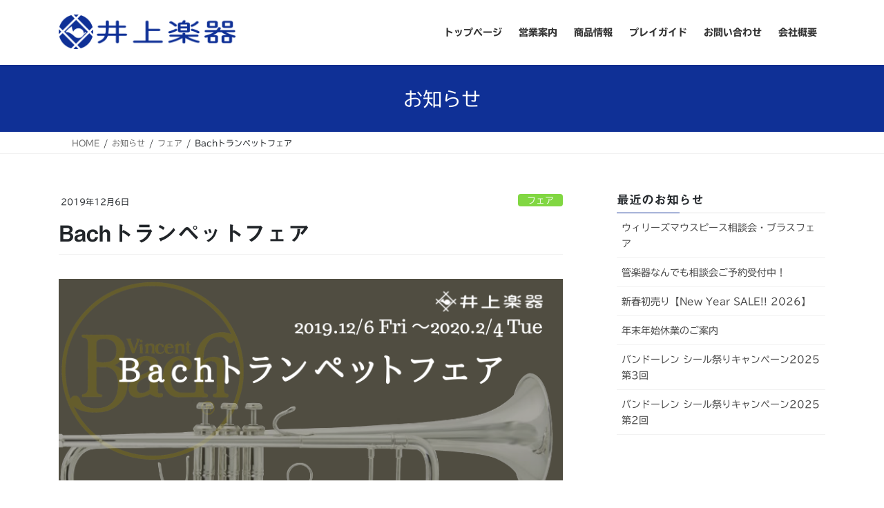

--- FILE ---
content_type: text/html; charset=UTF-8
request_url: https://inoue-music.com/bach-trumpet-fair-19/
body_size: 37097
content:
<!DOCTYPE html>
<html lang="ja">
<head>
<meta charset="utf-8">
<meta http-equiv="X-UA-Compatible" content="IE=edge">
<meta name="viewport" content="width=device-width, initial-scale=1">
<!-- Google tag (gtag.js) --><script async src="https://www.googletagmanager.com/gtag/js?id=G-F0PB8667Z8"></script><script>window.dataLayer = window.dataLayer || [];function gtag(){dataLayer.push(arguments);}gtag('js', new Date());gtag('config', 'G-F0PB8667Z8');gtag('config', 'UA-121943187-1');</script>
<title>Bachトランペットフェア | 井上楽器</title>
<meta name='robots' content='max-image-preview:large' />
<link rel='dns-prefetch' href='//webfonts.xserver.jp' />
<link rel="alternate" type="application/rss+xml" title="井上楽器 &raquo; フィード" href="https://inoue-music.com/feed/" />
<link rel="alternate" type="application/rss+xml" title="井上楽器 &raquo; コメントフィード" href="https://inoue-music.com/comments/feed/" />
<link rel="alternate" title="oEmbed (JSON)" type="application/json+oembed" href="https://inoue-music.com/wp-json/oembed/1.0/embed?url=https%3A%2F%2Finoue-music.com%2Fbach-trumpet-fair-19%2F" />
<link rel="alternate" title="oEmbed (XML)" type="text/xml+oembed" href="https://inoue-music.com/wp-json/oembed/1.0/embed?url=https%3A%2F%2Finoue-music.com%2Fbach-trumpet-fair-19%2F&#038;format=xml" />
<meta name="description" content="昨年も開催し好評を博しましたBachトランペットフェアを今年も開催！「Bach」の名機の数々をぜひご体感ください。" /><style id='wp-img-auto-sizes-contain-inline-css' type='text/css'>
img:is([sizes=auto i],[sizes^="auto," i]){contain-intrinsic-size:3000px 1500px}
/*# sourceURL=wp-img-auto-sizes-contain-inline-css */
</style>
<link rel='preload' id='sbi_styles-css-preload' href='https://inoue-music.com/wp-content/plugins/instagram-feed/css/sbi-styles.min.css?ver=6.10.0' as='style' onload="this.onload=null;this.rel='stylesheet'"/>
<link rel='stylesheet' id='sbi_styles-css' href='https://inoue-music.com/wp-content/plugins/instagram-feed/css/sbi-styles.min.css?ver=6.10.0' media='print' onload="this.media='all'; this.onload=null;">
<link rel='stylesheet' id='vkExUnit_common_style-css' href='https://inoue-music.com/wp-content/plugins/vk-all-in-one-expansion-unit/assets/css/vkExUnit_style.css?ver=9.113.0.1' type='text/css' media='all' />
<style id='vkExUnit_common_style-inline-css' type='text/css'>
.grecaptcha-badge{bottom: 85px !important;}
:root {--ver_page_top_button_url:url(https://inoue-music.com/wp-content/plugins/vk-all-in-one-expansion-unit/assets/images/to-top-btn-icon.svg);}@font-face {font-weight: normal;font-style: normal;font-family: "vk_sns";src: url("https://inoue-music.com/wp-content/plugins/vk-all-in-one-expansion-unit/inc/sns/icons/fonts/vk_sns.eot?-bq20cj");src: url("https://inoue-music.com/wp-content/plugins/vk-all-in-one-expansion-unit/inc/sns/icons/fonts/vk_sns.eot?#iefix-bq20cj") format("embedded-opentype"),url("https://inoue-music.com/wp-content/plugins/vk-all-in-one-expansion-unit/inc/sns/icons/fonts/vk_sns.woff?-bq20cj") format("woff"),url("https://inoue-music.com/wp-content/plugins/vk-all-in-one-expansion-unit/inc/sns/icons/fonts/vk_sns.ttf?-bq20cj") format("truetype"),url("https://inoue-music.com/wp-content/plugins/vk-all-in-one-expansion-unit/inc/sns/icons/fonts/vk_sns.svg?-bq20cj#vk_sns") format("svg");}
.veu_promotion-alert__content--text {border: 1px solid rgba(0,0,0,0.125);padding: 0.5em 1em;border-radius: var(--vk-size-radius);margin-bottom: var(--vk-margin-block-bottom);font-size: 0.875rem;}/* Alert Content部分に段落タグを入れた場合に最後の段落の余白を0にする */.veu_promotion-alert__content--text p:last-of-type{margin-bottom:0;margin-top: 0;}
/*# sourceURL=vkExUnit_common_style-inline-css */
</style>
<style id='wp-block-library-inline-css' type='text/css'>
:root{--wp-block-synced-color:#7a00df;--wp-block-synced-color--rgb:122,0,223;--wp-bound-block-color:var(--wp-block-synced-color);--wp-editor-canvas-background:#ddd;--wp-admin-theme-color:#007cba;--wp-admin-theme-color--rgb:0,124,186;--wp-admin-theme-color-darker-10:#006ba1;--wp-admin-theme-color-darker-10--rgb:0,107,160.5;--wp-admin-theme-color-darker-20:#005a87;--wp-admin-theme-color-darker-20--rgb:0,90,135;--wp-admin-border-width-focus:2px}@media (min-resolution:192dpi){:root{--wp-admin-border-width-focus:1.5px}}.wp-element-button{cursor:pointer}:root .has-very-light-gray-background-color{background-color:#eee}:root .has-very-dark-gray-background-color{background-color:#313131}:root .has-very-light-gray-color{color:#eee}:root .has-very-dark-gray-color{color:#313131}:root .has-vivid-green-cyan-to-vivid-cyan-blue-gradient-background{background:linear-gradient(135deg,#00d084,#0693e3)}:root .has-purple-crush-gradient-background{background:linear-gradient(135deg,#34e2e4,#4721fb 50%,#ab1dfe)}:root .has-hazy-dawn-gradient-background{background:linear-gradient(135deg,#faaca8,#dad0ec)}:root .has-subdued-olive-gradient-background{background:linear-gradient(135deg,#fafae1,#67a671)}:root .has-atomic-cream-gradient-background{background:linear-gradient(135deg,#fdd79a,#004a59)}:root .has-nightshade-gradient-background{background:linear-gradient(135deg,#330968,#31cdcf)}:root .has-midnight-gradient-background{background:linear-gradient(135deg,#020381,#2874fc)}:root{--wp--preset--font-size--normal:16px;--wp--preset--font-size--huge:42px}.has-regular-font-size{font-size:1em}.has-larger-font-size{font-size:2.625em}.has-normal-font-size{font-size:var(--wp--preset--font-size--normal)}.has-huge-font-size{font-size:var(--wp--preset--font-size--huge)}.has-text-align-center{text-align:center}.has-text-align-left{text-align:left}.has-text-align-right{text-align:right}.has-fit-text{white-space:nowrap!important}#end-resizable-editor-section{display:none}.aligncenter{clear:both}.items-justified-left{justify-content:flex-start}.items-justified-center{justify-content:center}.items-justified-right{justify-content:flex-end}.items-justified-space-between{justify-content:space-between}.screen-reader-text{border:0;clip-path:inset(50%);height:1px;margin:-1px;overflow:hidden;padding:0;position:absolute;width:1px;word-wrap:normal!important}.screen-reader-text:focus{background-color:#ddd;clip-path:none;color:#444;display:block;font-size:1em;height:auto;left:5px;line-height:normal;padding:15px 23px 14px;text-decoration:none;top:5px;width:auto;z-index:100000}html :where(.has-border-color){border-style:solid}html :where([style*=border-top-color]){border-top-style:solid}html :where([style*=border-right-color]){border-right-style:solid}html :where([style*=border-bottom-color]){border-bottom-style:solid}html :where([style*=border-left-color]){border-left-style:solid}html :where([style*=border-width]){border-style:solid}html :where([style*=border-top-width]){border-top-style:solid}html :where([style*=border-right-width]){border-right-style:solid}html :where([style*=border-bottom-width]){border-bottom-style:solid}html :where([style*=border-left-width]){border-left-style:solid}html :where(img[class*=wp-image-]){height:auto;max-width:100%}:where(figure){margin:0 0 1em}html :where(.is-position-sticky){--wp-admin--admin-bar--position-offset:var(--wp-admin--admin-bar--height,0px)}@media screen and (max-width:600px){html :where(.is-position-sticky){--wp-admin--admin-bar--position-offset:0px}}
/* VK Color Palettes */

/*# sourceURL=wp-block-library-inline-css */
</style><style id='wp-block-heading-inline-css' type='text/css'>
h1:where(.wp-block-heading).has-background,h2:where(.wp-block-heading).has-background,h3:where(.wp-block-heading).has-background,h4:where(.wp-block-heading).has-background,h5:where(.wp-block-heading).has-background,h6:where(.wp-block-heading).has-background{padding:1.25em 2.375em}h1.has-text-align-left[style*=writing-mode]:where([style*=vertical-lr]),h1.has-text-align-right[style*=writing-mode]:where([style*=vertical-rl]),h2.has-text-align-left[style*=writing-mode]:where([style*=vertical-lr]),h2.has-text-align-right[style*=writing-mode]:where([style*=vertical-rl]),h3.has-text-align-left[style*=writing-mode]:where([style*=vertical-lr]),h3.has-text-align-right[style*=writing-mode]:where([style*=vertical-rl]),h4.has-text-align-left[style*=writing-mode]:where([style*=vertical-lr]),h4.has-text-align-right[style*=writing-mode]:where([style*=vertical-rl]),h5.has-text-align-left[style*=writing-mode]:where([style*=vertical-lr]),h5.has-text-align-right[style*=writing-mode]:where([style*=vertical-rl]),h6.has-text-align-left[style*=writing-mode]:where([style*=vertical-lr]),h6.has-text-align-right[style*=writing-mode]:where([style*=vertical-rl]){rotate:180deg}
/*# sourceURL=https://inoue-music.com/wp-includes/blocks/heading/style.min.css */
</style>
<style id='wp-block-image-inline-css' type='text/css'>
.wp-block-image>a,.wp-block-image>figure>a{display:inline-block}.wp-block-image img{box-sizing:border-box;height:auto;max-width:100%;vertical-align:bottom}@media not (prefers-reduced-motion){.wp-block-image img.hide{visibility:hidden}.wp-block-image img.show{animation:show-content-image .4s}}.wp-block-image[style*=border-radius] img,.wp-block-image[style*=border-radius]>a{border-radius:inherit}.wp-block-image.has-custom-border img{box-sizing:border-box}.wp-block-image.aligncenter{text-align:center}.wp-block-image.alignfull>a,.wp-block-image.alignwide>a{width:100%}.wp-block-image.alignfull img,.wp-block-image.alignwide img{height:auto;width:100%}.wp-block-image .aligncenter,.wp-block-image .alignleft,.wp-block-image .alignright,.wp-block-image.aligncenter,.wp-block-image.alignleft,.wp-block-image.alignright{display:table}.wp-block-image .aligncenter>figcaption,.wp-block-image .alignleft>figcaption,.wp-block-image .alignright>figcaption,.wp-block-image.aligncenter>figcaption,.wp-block-image.alignleft>figcaption,.wp-block-image.alignright>figcaption{caption-side:bottom;display:table-caption}.wp-block-image .alignleft{float:left;margin:.5em 1em .5em 0}.wp-block-image .alignright{float:right;margin:.5em 0 .5em 1em}.wp-block-image .aligncenter{margin-left:auto;margin-right:auto}.wp-block-image :where(figcaption){margin-bottom:1em;margin-top:.5em}.wp-block-image.is-style-circle-mask img{border-radius:9999px}@supports ((-webkit-mask-image:none) or (mask-image:none)) or (-webkit-mask-image:none){.wp-block-image.is-style-circle-mask img{border-radius:0;-webkit-mask-image:url('data:image/svg+xml;utf8,<svg viewBox="0 0 100 100" xmlns="http://www.w3.org/2000/svg"><circle cx="50" cy="50" r="50"/></svg>');mask-image:url('data:image/svg+xml;utf8,<svg viewBox="0 0 100 100" xmlns="http://www.w3.org/2000/svg"><circle cx="50" cy="50" r="50"/></svg>');mask-mode:alpha;-webkit-mask-position:center;mask-position:center;-webkit-mask-repeat:no-repeat;mask-repeat:no-repeat;-webkit-mask-size:contain;mask-size:contain}}:root :where(.wp-block-image.is-style-rounded img,.wp-block-image .is-style-rounded img){border-radius:9999px}.wp-block-image figure{margin:0}.wp-lightbox-container{display:flex;flex-direction:column;position:relative}.wp-lightbox-container img{cursor:zoom-in}.wp-lightbox-container img:hover+button{opacity:1}.wp-lightbox-container button{align-items:center;backdrop-filter:blur(16px) saturate(180%);background-color:#5a5a5a40;border:none;border-radius:4px;cursor:zoom-in;display:flex;height:20px;justify-content:center;opacity:0;padding:0;position:absolute;right:16px;text-align:center;top:16px;width:20px;z-index:100}@media not (prefers-reduced-motion){.wp-lightbox-container button{transition:opacity .2s ease}}.wp-lightbox-container button:focus-visible{outline:3px auto #5a5a5a40;outline:3px auto -webkit-focus-ring-color;outline-offset:3px}.wp-lightbox-container button:hover{cursor:pointer;opacity:1}.wp-lightbox-container button:focus{opacity:1}.wp-lightbox-container button:focus,.wp-lightbox-container button:hover,.wp-lightbox-container button:not(:hover):not(:active):not(.has-background){background-color:#5a5a5a40;border:none}.wp-lightbox-overlay{box-sizing:border-box;cursor:zoom-out;height:100vh;left:0;overflow:hidden;position:fixed;top:0;visibility:hidden;width:100%;z-index:100000}.wp-lightbox-overlay .close-button{align-items:center;cursor:pointer;display:flex;justify-content:center;min-height:40px;min-width:40px;padding:0;position:absolute;right:calc(env(safe-area-inset-right) + 16px);top:calc(env(safe-area-inset-top) + 16px);z-index:5000000}.wp-lightbox-overlay .close-button:focus,.wp-lightbox-overlay .close-button:hover,.wp-lightbox-overlay .close-button:not(:hover):not(:active):not(.has-background){background:none;border:none}.wp-lightbox-overlay .lightbox-image-container{height:var(--wp--lightbox-container-height);left:50%;overflow:hidden;position:absolute;top:50%;transform:translate(-50%,-50%);transform-origin:top left;width:var(--wp--lightbox-container-width);z-index:9999999999}.wp-lightbox-overlay .wp-block-image{align-items:center;box-sizing:border-box;display:flex;height:100%;justify-content:center;margin:0;position:relative;transform-origin:0 0;width:100%;z-index:3000000}.wp-lightbox-overlay .wp-block-image img{height:var(--wp--lightbox-image-height);min-height:var(--wp--lightbox-image-height);min-width:var(--wp--lightbox-image-width);width:var(--wp--lightbox-image-width)}.wp-lightbox-overlay .wp-block-image figcaption{display:none}.wp-lightbox-overlay button{background:none;border:none}.wp-lightbox-overlay .scrim{background-color:#fff;height:100%;opacity:.9;position:absolute;width:100%;z-index:2000000}.wp-lightbox-overlay.active{visibility:visible}@media not (prefers-reduced-motion){.wp-lightbox-overlay.active{animation:turn-on-visibility .25s both}.wp-lightbox-overlay.active img{animation:turn-on-visibility .35s both}.wp-lightbox-overlay.show-closing-animation:not(.active){animation:turn-off-visibility .35s both}.wp-lightbox-overlay.show-closing-animation:not(.active) img{animation:turn-off-visibility .25s both}.wp-lightbox-overlay.zoom.active{animation:none;opacity:1;visibility:visible}.wp-lightbox-overlay.zoom.active .lightbox-image-container{animation:lightbox-zoom-in .4s}.wp-lightbox-overlay.zoom.active .lightbox-image-container img{animation:none}.wp-lightbox-overlay.zoom.active .scrim{animation:turn-on-visibility .4s forwards}.wp-lightbox-overlay.zoom.show-closing-animation:not(.active){animation:none}.wp-lightbox-overlay.zoom.show-closing-animation:not(.active) .lightbox-image-container{animation:lightbox-zoom-out .4s}.wp-lightbox-overlay.zoom.show-closing-animation:not(.active) .lightbox-image-container img{animation:none}.wp-lightbox-overlay.zoom.show-closing-animation:not(.active) .scrim{animation:turn-off-visibility .4s forwards}}@keyframes show-content-image{0%{visibility:hidden}99%{visibility:hidden}to{visibility:visible}}@keyframes turn-on-visibility{0%{opacity:0}to{opacity:1}}@keyframes turn-off-visibility{0%{opacity:1;visibility:visible}99%{opacity:0;visibility:visible}to{opacity:0;visibility:hidden}}@keyframes lightbox-zoom-in{0%{transform:translate(calc((-100vw + var(--wp--lightbox-scrollbar-width))/2 + var(--wp--lightbox-initial-left-position)),calc(-50vh + var(--wp--lightbox-initial-top-position))) scale(var(--wp--lightbox-scale))}to{transform:translate(-50%,-50%) scale(1)}}@keyframes lightbox-zoom-out{0%{transform:translate(-50%,-50%) scale(1);visibility:visible}99%{visibility:visible}to{transform:translate(calc((-100vw + var(--wp--lightbox-scrollbar-width))/2 + var(--wp--lightbox-initial-left-position)),calc(-50vh + var(--wp--lightbox-initial-top-position))) scale(var(--wp--lightbox-scale));visibility:hidden}}
/*# sourceURL=https://inoue-music.com/wp-includes/blocks/image/style.min.css */
</style>
<style id='wp-block-paragraph-inline-css' type='text/css'>
.is-small-text{font-size:.875em}.is-regular-text{font-size:1em}.is-large-text{font-size:2.25em}.is-larger-text{font-size:3em}.has-drop-cap:not(:focus):first-letter{float:left;font-size:8.4em;font-style:normal;font-weight:100;line-height:.68;margin:.05em .1em 0 0;text-transform:uppercase}body.rtl .has-drop-cap:not(:focus):first-letter{float:none;margin-left:.1em}p.has-drop-cap.has-background{overflow:hidden}:root :where(p.has-background){padding:1.25em 2.375em}:where(p.has-text-color:not(.has-link-color)) a{color:inherit}p.has-text-align-left[style*="writing-mode:vertical-lr"],p.has-text-align-right[style*="writing-mode:vertical-rl"]{rotate:180deg}
/*# sourceURL=https://inoue-music.com/wp-includes/blocks/paragraph/style.min.css */
</style>
<style id='wp-block-preformatted-inline-css' type='text/css'>
.wp-block-preformatted{box-sizing:border-box;white-space:pre-wrap}:where(.wp-block-preformatted.has-background){padding:1.25em 2.375em}
/*# sourceURL=https://inoue-music.com/wp-includes/blocks/preformatted/style.min.css */
</style>
<style id='global-styles-inline-css' type='text/css'>
:root{--wp--preset--aspect-ratio--square: 1;--wp--preset--aspect-ratio--4-3: 4/3;--wp--preset--aspect-ratio--3-4: 3/4;--wp--preset--aspect-ratio--3-2: 3/2;--wp--preset--aspect-ratio--2-3: 2/3;--wp--preset--aspect-ratio--16-9: 16/9;--wp--preset--aspect-ratio--9-16: 9/16;--wp--preset--color--black: #000000;--wp--preset--color--cyan-bluish-gray: #abb8c3;--wp--preset--color--white: #ffffff;--wp--preset--color--pale-pink: #f78da7;--wp--preset--color--vivid-red: #cf2e2e;--wp--preset--color--luminous-vivid-orange: #ff6900;--wp--preset--color--luminous-vivid-amber: #fcb900;--wp--preset--color--light-green-cyan: #7bdcb5;--wp--preset--color--vivid-green-cyan: #00d084;--wp--preset--color--pale-cyan-blue: #8ed1fc;--wp--preset--color--vivid-cyan-blue: #0693e3;--wp--preset--color--vivid-purple: #9b51e0;--wp--preset--gradient--vivid-cyan-blue-to-vivid-purple: linear-gradient(135deg,rgb(6,147,227) 0%,rgb(155,81,224) 100%);--wp--preset--gradient--light-green-cyan-to-vivid-green-cyan: linear-gradient(135deg,rgb(122,220,180) 0%,rgb(0,208,130) 100%);--wp--preset--gradient--luminous-vivid-amber-to-luminous-vivid-orange: linear-gradient(135deg,rgb(252,185,0) 0%,rgb(255,105,0) 100%);--wp--preset--gradient--luminous-vivid-orange-to-vivid-red: linear-gradient(135deg,rgb(255,105,0) 0%,rgb(207,46,46) 100%);--wp--preset--gradient--very-light-gray-to-cyan-bluish-gray: linear-gradient(135deg,rgb(238,238,238) 0%,rgb(169,184,195) 100%);--wp--preset--gradient--cool-to-warm-spectrum: linear-gradient(135deg,rgb(74,234,220) 0%,rgb(151,120,209) 20%,rgb(207,42,186) 40%,rgb(238,44,130) 60%,rgb(251,105,98) 80%,rgb(254,248,76) 100%);--wp--preset--gradient--blush-light-purple: linear-gradient(135deg,rgb(255,206,236) 0%,rgb(152,150,240) 100%);--wp--preset--gradient--blush-bordeaux: linear-gradient(135deg,rgb(254,205,165) 0%,rgb(254,45,45) 50%,rgb(107,0,62) 100%);--wp--preset--gradient--luminous-dusk: linear-gradient(135deg,rgb(255,203,112) 0%,rgb(199,81,192) 50%,rgb(65,88,208) 100%);--wp--preset--gradient--pale-ocean: linear-gradient(135deg,rgb(255,245,203) 0%,rgb(182,227,212) 50%,rgb(51,167,181) 100%);--wp--preset--gradient--electric-grass: linear-gradient(135deg,rgb(202,248,128) 0%,rgb(113,206,126) 100%);--wp--preset--gradient--midnight: linear-gradient(135deg,rgb(2,3,129) 0%,rgb(40,116,252) 100%);--wp--preset--font-size--small: 13px;--wp--preset--font-size--medium: 20px;--wp--preset--font-size--large: 36px;--wp--preset--font-size--x-large: 42px;--wp--preset--spacing--20: 0.44rem;--wp--preset--spacing--30: 0.67rem;--wp--preset--spacing--40: 1rem;--wp--preset--spacing--50: 1.5rem;--wp--preset--spacing--60: 2.25rem;--wp--preset--spacing--70: 3.38rem;--wp--preset--spacing--80: 5.06rem;--wp--preset--shadow--natural: 6px 6px 9px rgba(0, 0, 0, 0.2);--wp--preset--shadow--deep: 12px 12px 50px rgba(0, 0, 0, 0.4);--wp--preset--shadow--sharp: 6px 6px 0px rgba(0, 0, 0, 0.2);--wp--preset--shadow--outlined: 6px 6px 0px -3px rgb(255, 255, 255), 6px 6px rgb(0, 0, 0);--wp--preset--shadow--crisp: 6px 6px 0px rgb(0, 0, 0);}:where(.is-layout-flex){gap: 0.5em;}:where(.is-layout-grid){gap: 0.5em;}body .is-layout-flex{display: flex;}.is-layout-flex{flex-wrap: wrap;align-items: center;}.is-layout-flex > :is(*, div){margin: 0;}body .is-layout-grid{display: grid;}.is-layout-grid > :is(*, div){margin: 0;}:where(.wp-block-columns.is-layout-flex){gap: 2em;}:where(.wp-block-columns.is-layout-grid){gap: 2em;}:where(.wp-block-post-template.is-layout-flex){gap: 1.25em;}:where(.wp-block-post-template.is-layout-grid){gap: 1.25em;}.has-black-color{color: var(--wp--preset--color--black) !important;}.has-cyan-bluish-gray-color{color: var(--wp--preset--color--cyan-bluish-gray) !important;}.has-white-color{color: var(--wp--preset--color--white) !important;}.has-pale-pink-color{color: var(--wp--preset--color--pale-pink) !important;}.has-vivid-red-color{color: var(--wp--preset--color--vivid-red) !important;}.has-luminous-vivid-orange-color{color: var(--wp--preset--color--luminous-vivid-orange) !important;}.has-luminous-vivid-amber-color{color: var(--wp--preset--color--luminous-vivid-amber) !important;}.has-light-green-cyan-color{color: var(--wp--preset--color--light-green-cyan) !important;}.has-vivid-green-cyan-color{color: var(--wp--preset--color--vivid-green-cyan) !important;}.has-pale-cyan-blue-color{color: var(--wp--preset--color--pale-cyan-blue) !important;}.has-vivid-cyan-blue-color{color: var(--wp--preset--color--vivid-cyan-blue) !important;}.has-vivid-purple-color{color: var(--wp--preset--color--vivid-purple) !important;}.has-black-background-color{background-color: var(--wp--preset--color--black) !important;}.has-cyan-bluish-gray-background-color{background-color: var(--wp--preset--color--cyan-bluish-gray) !important;}.has-white-background-color{background-color: var(--wp--preset--color--white) !important;}.has-pale-pink-background-color{background-color: var(--wp--preset--color--pale-pink) !important;}.has-vivid-red-background-color{background-color: var(--wp--preset--color--vivid-red) !important;}.has-luminous-vivid-orange-background-color{background-color: var(--wp--preset--color--luminous-vivid-orange) !important;}.has-luminous-vivid-amber-background-color{background-color: var(--wp--preset--color--luminous-vivid-amber) !important;}.has-light-green-cyan-background-color{background-color: var(--wp--preset--color--light-green-cyan) !important;}.has-vivid-green-cyan-background-color{background-color: var(--wp--preset--color--vivid-green-cyan) !important;}.has-pale-cyan-blue-background-color{background-color: var(--wp--preset--color--pale-cyan-blue) !important;}.has-vivid-cyan-blue-background-color{background-color: var(--wp--preset--color--vivid-cyan-blue) !important;}.has-vivid-purple-background-color{background-color: var(--wp--preset--color--vivid-purple) !important;}.has-black-border-color{border-color: var(--wp--preset--color--black) !important;}.has-cyan-bluish-gray-border-color{border-color: var(--wp--preset--color--cyan-bluish-gray) !important;}.has-white-border-color{border-color: var(--wp--preset--color--white) !important;}.has-pale-pink-border-color{border-color: var(--wp--preset--color--pale-pink) !important;}.has-vivid-red-border-color{border-color: var(--wp--preset--color--vivid-red) !important;}.has-luminous-vivid-orange-border-color{border-color: var(--wp--preset--color--luminous-vivid-orange) !important;}.has-luminous-vivid-amber-border-color{border-color: var(--wp--preset--color--luminous-vivid-amber) !important;}.has-light-green-cyan-border-color{border-color: var(--wp--preset--color--light-green-cyan) !important;}.has-vivid-green-cyan-border-color{border-color: var(--wp--preset--color--vivid-green-cyan) !important;}.has-pale-cyan-blue-border-color{border-color: var(--wp--preset--color--pale-cyan-blue) !important;}.has-vivid-cyan-blue-border-color{border-color: var(--wp--preset--color--vivid-cyan-blue) !important;}.has-vivid-purple-border-color{border-color: var(--wp--preset--color--vivid-purple) !important;}.has-vivid-cyan-blue-to-vivid-purple-gradient-background{background: var(--wp--preset--gradient--vivid-cyan-blue-to-vivid-purple) !important;}.has-light-green-cyan-to-vivid-green-cyan-gradient-background{background: var(--wp--preset--gradient--light-green-cyan-to-vivid-green-cyan) !important;}.has-luminous-vivid-amber-to-luminous-vivid-orange-gradient-background{background: var(--wp--preset--gradient--luminous-vivid-amber-to-luminous-vivid-orange) !important;}.has-luminous-vivid-orange-to-vivid-red-gradient-background{background: var(--wp--preset--gradient--luminous-vivid-orange-to-vivid-red) !important;}.has-very-light-gray-to-cyan-bluish-gray-gradient-background{background: var(--wp--preset--gradient--very-light-gray-to-cyan-bluish-gray) !important;}.has-cool-to-warm-spectrum-gradient-background{background: var(--wp--preset--gradient--cool-to-warm-spectrum) !important;}.has-blush-light-purple-gradient-background{background: var(--wp--preset--gradient--blush-light-purple) !important;}.has-blush-bordeaux-gradient-background{background: var(--wp--preset--gradient--blush-bordeaux) !important;}.has-luminous-dusk-gradient-background{background: var(--wp--preset--gradient--luminous-dusk) !important;}.has-pale-ocean-gradient-background{background: var(--wp--preset--gradient--pale-ocean) !important;}.has-electric-grass-gradient-background{background: var(--wp--preset--gradient--electric-grass) !important;}.has-midnight-gradient-background{background: var(--wp--preset--gradient--midnight) !important;}.has-small-font-size{font-size: var(--wp--preset--font-size--small) !important;}.has-medium-font-size{font-size: var(--wp--preset--font-size--medium) !important;}.has-large-font-size{font-size: var(--wp--preset--font-size--large) !important;}.has-x-large-font-size{font-size: var(--wp--preset--font-size--x-large) !important;}
/*# sourceURL=global-styles-inline-css */
</style>

<style id='classic-theme-styles-inline-css' type='text/css'>
/*! This file is auto-generated */
.wp-block-button__link{color:#fff;background-color:#32373c;border-radius:9999px;box-shadow:none;text-decoration:none;padding:calc(.667em + 2px) calc(1.333em + 2px);font-size:1.125em}.wp-block-file__button{background:#32373c;color:#fff;text-decoration:none}
/*# sourceURL=/wp-includes/css/classic-themes.min.css */
</style>
<link rel='stylesheet' id='vk-swiper-style-css' href='https://inoue-music.com/wp-content/plugins/vk-blocks/vendor/vektor-inc/vk-swiper/src/assets/css/swiper-bundle.min.css?ver=11.0.2' type='text/css' media='all' />
<link rel='preload' id='xo-event-calendar-css-preload' href='https://inoue-music.com/wp-content/plugins/xo-event-calendar/css/xo-event-calendar.css?ver=3.2.10' as='style' onload="this.onload=null;this.rel='stylesheet'"/>
<link rel='stylesheet' id='xo-event-calendar-css' href='https://inoue-music.com/wp-content/plugins/xo-event-calendar/css/xo-event-calendar.css?ver=3.2.10' media='print' onload="this.media='all'; this.onload=null;">
<link rel='preload' id='xo-event-calendar-event-calendar-css-preload' href='https://inoue-music.com/wp-content/plugins/xo-event-calendar/build/event-calendar/style-index.css?ver=3.2.10' as='style' onload="this.onload=null;this.rel='stylesheet'"/>
<link rel='stylesheet' id='xo-event-calendar-event-calendar-css' href='https://inoue-music.com/wp-content/plugins/xo-event-calendar/build/event-calendar/style-index.css?ver=3.2.10' media='print' onload="this.media='all'; this.onload=null;">
<link rel='stylesheet' id='bootstrap-4-style-css' href='https://inoue-music.com/wp-content/themes/lightning/_g2/library/bootstrap-4/css/bootstrap.min.css?ver=4.5.0' type='text/css' media='all' />
<link rel='stylesheet' id='lightning-common-style-css' href='https://inoue-music.com/wp-content/themes/lightning/_g2/assets/css/common.css?ver=15.33.1' type='text/css' media='all' />
<style id='lightning-common-style-inline-css' type='text/css'>
/* vk-mobile-nav */:root {--vk-mobile-nav-menu-btn-bg-src: url("https://inoue-music.com/wp-content/themes/lightning/_g2/inc/vk-mobile-nav/package/images/vk-menu-btn-black.svg");--vk-mobile-nav-menu-btn-close-bg-src: url("https://inoue-music.com/wp-content/themes/lightning/_g2/inc/vk-mobile-nav/package/images/vk-menu-close-black.svg");--vk-menu-acc-icon-open-black-bg-src: url("https://inoue-music.com/wp-content/themes/lightning/_g2/inc/vk-mobile-nav/package/images/vk-menu-acc-icon-open-black.svg");--vk-menu-acc-icon-open-white-bg-src: url("https://inoue-music.com/wp-content/themes/lightning/_g2/inc/vk-mobile-nav/package/images/vk-menu-acc-icon-open-white.svg");--vk-menu-acc-icon-close-black-bg-src: url("https://inoue-music.com/wp-content/themes/lightning/_g2/inc/vk-mobile-nav/package/images/vk-menu-close-black.svg");--vk-menu-acc-icon-close-white-bg-src: url("https://inoue-music.com/wp-content/themes/lightning/_g2/inc/vk-mobile-nav/package/images/vk-menu-close-white.svg");}
/*# sourceURL=lightning-common-style-inline-css */
</style>
<link rel='stylesheet' id='lightning-design-style-css' href='https://inoue-music.com/wp-content/themes/lightning/_g2/design-skin/origin2/css/style.css?ver=15.33.1' type='text/css' media='all' />
<style id='lightning-design-style-inline-css' type='text/css'>
:root {--color-key:#0f3096;--wp--preset--color--vk-color-primary:#0f3096;--color-key-dark:#0f3096;}
/* ltg common custom */:root {--vk-menu-acc-btn-border-color:#333;--vk-color-primary:#0f3096;--vk-color-primary-dark:#0f3096;--vk-color-primary-vivid:#1135a5;--color-key:#0f3096;--wp--preset--color--vk-color-primary:#0f3096;--color-key-dark:#0f3096;}.veu_color_txt_key { color:#0f3096 ; }.veu_color_bg_key { background-color:#0f3096 ; }.veu_color_border_key { border-color:#0f3096 ; }.btn-default { border-color:#0f3096;color:#0f3096;}.btn-default:focus,.btn-default:hover { border-color:#0f3096;background-color: #0f3096; }.wp-block-search__button,.btn-primary { background-color:#0f3096;border-color:#0f3096; }.wp-block-search__button:focus,.wp-block-search__button:hover,.btn-primary:not(:disabled):not(.disabled):active,.btn-primary:focus,.btn-primary:hover { background-color:#0f3096;border-color:#0f3096; }.btn-outline-primary { color : #0f3096 ; border-color:#0f3096; }.btn-outline-primary:not(:disabled):not(.disabled):active,.btn-outline-primary:focus,.btn-outline-primary:hover { color : #fff; background-color:#0f3096;border-color:#0f3096; }a { color:#337ab7; }a:hover { color:#1e73be; }/* sidebar child menu display */.localNav ul ul.children{ display:none; }.localNav ul li.current_page_ancestor ul.children,.localNav ul li.current_page_item ul.children,.localNav ul li.current-cat ul.children{ display:block; }/* ExUnit widget ( child page list widget and so on ) */.localNavi ul.children{ display:none; }.localNavi li.current_page_ancestor ul.children,.localNavi li.current_page_item ul.children,.localNavi li.current-cat ul.children{ display:block; }
.tagcloud a:before { font-family: "Font Awesome 7 Free";content: "\f02b";font-weight: bold; }
.media .media-body .media-heading a:hover { color:#0f3096; }@media (min-width: 768px){.gMenu > li:before,.gMenu > li.menu-item-has-children::after { border-bottom-color:#0f3096 }.gMenu li li { background-color:#0f3096 }.gMenu li li a:hover { background-color:#0f3096; }} /* @media (min-width: 768px) */.page-header { background-color:#0f3096; }h2,.mainSection-title { border-top-color:#0f3096; }h3:after,.subSection-title:after { border-bottom-color:#0f3096; }ul.page-numbers li span.page-numbers.current,.page-link dl .post-page-numbers.current { background-color:#0f3096; }.pager li > a { border-color:#0f3096;color:#0f3096;}.pager li > a:hover { background-color:#0f3096;color:#fff;}.siteFooter { border-top-color:#0f3096; }dt { border-left-color:#0f3096; }:root {--g_nav_main_acc_icon_open_url:url(https://inoue-music.com/wp-content/themes/lightning/_g2/inc/vk-mobile-nav/package/images/vk-menu-acc-icon-open-black.svg);--g_nav_main_acc_icon_close_url: url(https://inoue-music.com/wp-content/themes/lightning/_g2/inc/vk-mobile-nav/package/images/vk-menu-close-black.svg);--g_nav_sub_acc_icon_open_url: url(https://inoue-music.com/wp-content/themes/lightning/_g2/inc/vk-mobile-nav/package/images/vk-menu-acc-icon-open-white.svg);--g_nav_sub_acc_icon_close_url: url(https://inoue-music.com/wp-content/themes/lightning/_g2/inc/vk-mobile-nav/package/images/vk-menu-close-white.svg);}
/*# sourceURL=lightning-design-style-inline-css */
</style>
<link rel='stylesheet' id='veu-cta-css' href='https://inoue-music.com/wp-content/plugins/vk-all-in-one-expansion-unit/inc/call-to-action/package/assets/css/style.css?ver=9.113.0.1' type='text/css' media='all' />
<link rel='stylesheet' id='vk-blocks-build-css-css' href='https://inoue-music.com/wp-content/plugins/vk-blocks/build/block-build.css?ver=1.115.2.1' type='text/css' media='all' />
<style id='vk-blocks-build-css-inline-css' type='text/css'>

	:root {
		--vk_image-mask-circle: url(https://inoue-music.com/wp-content/plugins/vk-blocks/inc/vk-blocks/images/circle.svg);
		--vk_image-mask-wave01: url(https://inoue-music.com/wp-content/plugins/vk-blocks/inc/vk-blocks/images/wave01.svg);
		--vk_image-mask-wave02: url(https://inoue-music.com/wp-content/plugins/vk-blocks/inc/vk-blocks/images/wave02.svg);
		--vk_image-mask-wave03: url(https://inoue-music.com/wp-content/plugins/vk-blocks/inc/vk-blocks/images/wave03.svg);
		--vk_image-mask-wave04: url(https://inoue-music.com/wp-content/plugins/vk-blocks/inc/vk-blocks/images/wave04.svg);
	}
	

	:root {

		--vk-balloon-border-width:1px;

		--vk-balloon-speech-offset:-12px;
	}
	

	:root {
		--vk_flow-arrow: url(https://inoue-music.com/wp-content/plugins/vk-blocks/inc/vk-blocks/images/arrow_bottom.svg);
	}
	
/*# sourceURL=vk-blocks-build-css-inline-css */
</style>
<link rel='preload' id='lightning-theme-style-css-preload' href='https://inoue-music.com/wp-content/themes/lightningchild/style.css?ver=15.33.1' as='style' onload="this.onload=null;this.rel='stylesheet'"/>
<link rel='stylesheet' id='lightning-theme-style-css' href='https://inoue-music.com/wp-content/themes/lightningchild/style.css?ver=15.33.1' media='print' onload="this.media='all'; this.onload=null;">
<link rel='preload' id='vk-font-awesome-css-preload' href='https://inoue-music.com/wp-content/themes/lightning/vendor/vektor-inc/font-awesome-versions/src/font-awesome/css/all.min.css?ver=7.1.0' as='style' onload="this.onload=null;this.rel='stylesheet'"/>
<link rel='stylesheet' id='vk-font-awesome-css' href='https://inoue-music.com/wp-content/themes/lightning/vendor/vektor-inc/font-awesome-versions/src/font-awesome/css/all.min.css?ver=7.1.0' media='print' onload="this.media='all'; this.onload=null;">
<script type="text/javascript" src="https://inoue-music.com/wp-includes/js/jquery/jquery.min.js?ver=3.7.1" id="jquery-core-js"></script>
<script type="text/javascript" src="https://inoue-music.com/wp-includes/js/jquery/jquery-migrate.min.js?ver=3.4.1" id="jquery-migrate-js"></script>
<script type="text/javascript" src="//webfonts.xserver.jp/js/xserverv3.js?fadein=0&amp;ver=2.0.9" id="typesquare_std-js"></script>
<link rel="https://api.w.org/" href="https://inoue-music.com/wp-json/" /><link rel="alternate" title="JSON" type="application/json" href="https://inoue-music.com/wp-json/wp/v2/posts/1822" /><link rel="EditURI" type="application/rsd+xml" title="RSD" href="https://inoue-music.com/xmlrpc.php?rsd" />
<meta name="generator" content="WordPress 6.9" />
<link rel="canonical" href="https://inoue-music.com/bach-trumpet-fair-19/" />
<link rel='shortlink' href='https://inoue-music.com/?p=1822' />
<style type='text/css'>
h1,h2,h3,.entry-title{ font-family: "見出ゴMB31";}h4,h5,h6{ font-family: "見出ゴMB31";}.hentry,.entry-content p,.post-inner.entry-content p,.siteContent,.siteFooter,.breadSection,.page-header{ font-family: "TBUDゴシック R";}strong,b{ font-family: "TBUDゴシック E";}</style>
<style id="lightning-color-custom-for-plugins" type="text/css">/* ltg theme common */.color_key_bg,.color_key_bg_hover:hover{background-color: #0f3096;}.color_key_txt,.color_key_txt_hover:hover{color: #0f3096;}.color_key_border,.color_key_border_hover:hover{border-color: #0f3096;}.color_key_dark_bg,.color_key_dark_bg_hover:hover{background-color: #0f3096;}.color_key_dark_txt,.color_key_dark_txt_hover:hover{color: #0f3096;}.color_key_dark_border,.color_key_dark_border_hover:hover{border-color: #0f3096;}</style><style type="text/css" id="custom-background-css">
body.custom-background { background-color: #ffffff; }
</style>
	<!-- [ VK All in One Expansion Unit OGP ] -->
<meta property="og:site_name" content="井上楽器" />
<meta property="og:url" content="https://inoue-music.com/bach-trumpet-fair-19/" />
<meta property="og:title" content="Bachトランペットフェア | 井上楽器" />
<meta property="og:description" content="昨年も開催し好評を博しましたBachトランペットフェアを今年も開催！「Bach」の名機の数々をぜひご体感ください。" />
<meta property="og:type" content="article" />
<meta property="og:image" content="https://inoue-music.com/wp-content/uploads/2020/01/50b7d0503fa99e0334ca468d874d7ebd.png" />
<meta property="og:image:width" content="750" />
<meta property="og:image:height" content="300" />
<!-- [ / VK All in One Expansion Unit OGP ] -->
<!-- [ VK All in One Expansion Unit twitter card ] -->
<meta name="twitter:card" content="summary_large_image">
<meta name="twitter:description" content="昨年も開催し好評を博しましたBachトランペットフェアを今年も開催！「Bach」の名機の数々をぜひご体感ください。">
<meta name="twitter:title" content="Bachトランペットフェア | 井上楽器">
<meta name="twitter:url" content="https://inoue-music.com/bach-trumpet-fair-19/">
	<meta name="twitter:image" content="https://inoue-music.com/wp-content/uploads/2020/01/50b7d0503fa99e0334ca468d874d7ebd.png">
	<meta name="twitter:domain" content="inoue-music.com">
	<meta name="twitter:site" content="@inoue_gakki">
	<!-- [ / VK All in One Expansion Unit twitter card ] -->
	<link rel="icon" href="https://inoue-music.com/wp-content/uploads/2023/03/cropped-rogo9-32x32.png" sizes="32x32" />
<link rel="icon" href="https://inoue-music.com/wp-content/uploads/2023/03/cropped-rogo9-192x192.png" sizes="192x192" />
<link rel="apple-touch-icon" href="https://inoue-music.com/wp-content/uploads/2023/03/cropped-rogo9-180x180.png" />
<meta name="msapplication-TileImage" content="https://inoue-music.com/wp-content/uploads/2023/03/cropped-rogo9-270x270.png" />
		<style type="text/css" id="wp-custom-css">
			/*Contact Form 7カスタマイズ*/
/*スマホContact Form 7カスタマイズ*/
@media(max-width:500px){
.inquiry th,.inquiry td {
 display:block!important;
 width:100%!important;
 border-top:none!important;
 -webkit-box-sizing:border-box!important;
 -moz-box-sizing:border-box!important;
 box-sizing:border-box!important;
}
.inquiry tr:first-child th{
 border-top:1px solid #d7d7d7!important;
}
/* 必須・任意のサイズ調整 */	
.inquiry .haveto,.inquiry .any {	
font-size:10px;
}}
/*見出し欄*/
.inquiry th{
 text-align:left;
 font-size:14px;
 color:#444;
 padding-right:5px;
 width:30%;
 background:#f7f7f7;
 border:solid 1px #d7d7d7;
}
/*通常欄*/
.inquiry td{
 font-size:13px;
 border:solid 1px #d7d7d7;	
}
/*横の行とテーブル全体*/
.entry-content .inquiry tr,.entry-content table{
 border:solid 1px #d7d7d7;	
}
/*必須の調整*/
.haveto{
 font-size:7px;
 padding:5px;
 background:#ff9393;
 color:#fff;
 border-radius:2px;
 margin-right:5px;
 position:relative;
 bottom:1px;
}
/*任意の調整*/
.any{
 font-size:7px;
 padding:5px;
 background:#93c9ff;
 color:#fff;
 border-radius:2px;
 margin-right:5px;
 position:relative;
 bottom:1px;
}
/*ラジオボタンを縦並び指定*/
.verticallist .wpcf7-list-item{
 display:block;
}
/*送信ボタンのデザイン変更*/
#formbtn{
 display: block;
 padding:15px;
 width:250px;
 background:#ffaa56;
 color:#fff;
 font-size:18px;
 font-weight:bold;	 
 border-radius:2px;
 margin:25px auto 0;
}
/*送信ボタンマウスホバー時*/
#formbtn:hover{
 background:#fff;
 color:#ffaa56;
 border:2px solid #ffaa56;
}

/*会社概要カスタマイズ*/
.kaisha {
width: 100%;
}
.kaisha th,
.kaisha td {
border: 1px solid #ccc;
padding: 15px;
}
.kaisha th {
font-weight: bold;
background-color: #dedede; 
}
@media screen and (max-width: 767px) {
.kaisha,
.kaisha tr,
.kaisha td,
.kaisha th {display:block;}
.kaisha th {width:auto;}
} 

entry-meta{
 display:none;
 
}

/*reCAPTCHA位置変更*/
.grecaptcha-badge { bottom: 80px!important; }		</style>
		<!-- [ VK All in One Expansion Unit Article Structure Data ] --><script type="application/ld+json">{"@context":"https://schema.org/","@type":"Article","headline":"Bachトランペットフェア","image":"https://inoue-music.com/wp-content/uploads/2020/01/50b7d0503fa99e0334ca468d874d7ebd-320x180.png","datePublished":"2019-12-06T19:24:22+09:00","dateModified":"2020-02-01T11:40:41+09:00","author":{"@type":"","name":"井上楽器","url":"https://inoue-music.com/","sameAs":""}}</script><!-- [ / VK All in One Expansion Unit Article Structure Data ] -->
</head>
<body class="wp-singular post-template-default single single-post postid-1822 single-format-standard custom-background wp-theme-lightning wp-child-theme-lightningchild vk-blocks fa_v7_css post-name-bach-trumpet-fair-19 category-fair post-type-post sidebar-fix sidebar-fix-priority-bottom bootstrap4 device-pc">
<a class="skip-link screen-reader-text" href="#main">コンテンツへスキップ</a>
<a class="skip-link screen-reader-text" href="#vk-mobile-nav">ナビゲーションに移動</a>
<header class="siteHeader">
		<div class="container siteHeadContainer">
		<div class="navbar-header">
						<p class="navbar-brand siteHeader_logo">
			<a href="https://inoue-music.com/">
				<span><img src="https://inoue-music.com/wp-content/uploads/2023/10/rogo10.png" alt="井上楽器" /></span>
			</a>
			</p>
					</div>

					<div id="gMenu_outer" class="gMenu_outer">
				<nav class="menu-%e3%83%98%e3%83%83%e3%83%80%e3%83%bc%e3%83%8a%e3%83%93-container"><ul id="menu-%e3%83%98%e3%83%83%e3%83%80%e3%83%bc%e3%83%8a%e3%83%93" class="menu gMenu vk-menu-acc"><li id="menu-item-335" class="menu-item menu-item-type-post_type menu-item-object-page menu-item-home"><a href="https://inoue-music.com/"><strong class="gMenu_name">トップページ</strong></a></li>
<li id="menu-item-671" class="menu-item menu-item-type-post_type menu-item-object-page"><a href="https://inoue-music.com/guid/"><strong class="gMenu_name">営業案内</strong></a></li>
<li id="menu-item-3522" class="menu-item menu-item-type-custom menu-item-object-custom"><a href="https://inoue-music.com/product/"><strong class="gMenu_name">商品情報</strong></a></li>
<li id="menu-item-3523" class="menu-item menu-item-type-custom menu-item-object-custom"><a href="https://inoue-music.com/playguide/"><strong class="gMenu_name">プレイガイド</strong></a></li>
<li id="menu-item-340" class="menu-item menu-item-type-post_type menu-item-object-page"><a target="_blank" href="https://inoue-music.com/contact/"><strong class="gMenu_name">お問い合わせ</strong></a></li>
<li id="menu-item-1519" class="menu-item menu-item-type-post_type menu-item-object-page"><a href="https://inoue-music.com/company/"><strong class="gMenu_name">会社概要</strong></a></li>
</ul></nav>			</div>
			</div>
	</header>

<div class="section page-header"><div class="container"><div class="row"><div class="col-md-12">
<div class="page-header_pageTitle">
お知らせ</div>
</div></div></div></div><!-- [ /.page-header ] -->


<!-- [ .breadSection ] --><div class="section breadSection"><div class="container"><div class="row"><ol class="breadcrumb" itemscope itemtype="https://schema.org/BreadcrumbList"><li id="panHome" itemprop="itemListElement" itemscope itemtype="http://schema.org/ListItem"><a itemprop="item" href="https://inoue-music.com/"><span itemprop="name"><i class="fa-solid fa-house"></i> HOME</span></a><meta itemprop="position" content="1" /></li><li itemprop="itemListElement" itemscope itemtype="http://schema.org/ListItem"><a itemprop="item" href="https://inoue-music.com/blog/"><span itemprop="name">お知らせ</span></a><meta itemprop="position" content="2" /></li><li itemprop="itemListElement" itemscope itemtype="http://schema.org/ListItem"><a itemprop="item" href="https://inoue-music.com/category/fair/"><span itemprop="name">フェア</span></a><meta itemprop="position" content="3" /></li><li><span>Bachトランペットフェア</span><meta itemprop="position" content="4" /></li></ol></div></div></div><!-- [ /.breadSection ] -->

<div class="section siteContent">
<div class="container">
<div class="row">

	<div class="col mainSection mainSection-col-two baseSection vk_posts-mainSection" id="main" role="main">
				<article id="post-1822" class="entry entry-full post-1822 post type-post status-publish format-standard has-post-thumbnail hentry category-fair">

	
	
		<header class="entry-header">
			<div class="entry-meta">


<span class="published entry-meta_items">2019年12月6日</span>

<span class="entry-meta_items entry-meta_updated entry-meta_hidden">/ 最終更新日時 : <span class="updated">2020年2月1日</span></span>


	
	<span class="vcard author entry-meta_items entry-meta_items_author entry-meta_hidden"><span class="fn">井上楽器</span></span>



<span class="entry-meta_items entry-meta_items_term"><a href="https://inoue-music.com/category/fair/" class="btn btn-xs btn-primary entry-meta_items_term_button" style="background-color:#81d742;border:none;">フェア</a></span>
</div>
				<h1 class="entry-title">
											Bachトランペットフェア									</h1>
		</header>

	
	
	<div class="entry-body">
				<div class="veu_autoEyeCatchBox"><img fetchpriority="high" decoding="async" width="750" height="300" src="https://inoue-music.com/wp-content/uploads/2020/01/50b7d0503fa99e0334ca468d874d7ebd.png" class="attachment-large size-large wp-post-image" alt="Bachトランペットフェア19バナー2" srcset="https://inoue-music.com/wp-content/uploads/2020/01/50b7d0503fa99e0334ca468d874d7ebd.png 750w, https://inoue-music.com/wp-content/uploads/2020/01/50b7d0503fa99e0334ca468d874d7ebd-300x120.png 300w" sizes="(max-width: 750px) 100vw, 750px" /></div>
<p class="has-text-color has-background has-medium-font-size has-vivid-red-color has-very-light-gray-background-color"><strong>期間延長開催決定！2020年2月4日(火)まで開催いたします！</strong><br>2019年12月6日(金)〜2020年2月4日(火)</p>



<p>昨年も開催し好評を博しました「Bachトランペットフェア」を今年も開催します！</p>



<p>手ごろな価格ながら上位機種の装備をもつ「TR600」や、Bachトランペットの代名詞「180ML」、Bachの100年を超える歴史の集大成といえる「アルティザン」、新たな素材と製造工程を用いたウルトラライトウェイトモデルの「コマーシャル」、そして特注モデルや特殊管などなど、幅広いラインナップでBachの世界に触れられるロングランフェアです。</p>



<p>また、バックトランペットマウスピースの新ライン「Artisan」トランペット用/コルネット用「Commercial」トランペット用の全品番もお試しいただけます。</p>



<p>年代を超え、国境も超え、音楽のジャンルさえも超えて多くのプレイヤーに愛され続ける「Bach」の名器の数々をぜひご体感ください。</p>





<h3 class="wp-block-heading">展示予定機種</h3>



<h6 class="wp-block-heading"><span data-color="#fcb900" style="background: linear-gradient(transparent 60%,rgba(252, 185, 0, 0.7) 0);" class="vk_highlighter">B♭Trumpet</span></h6>



<pre class="wp-block-preformatted">180ML 37 SP
NEWYORK7 SP
BIG COPPER GL
COMMERCIAL GL
ARTISAN GBSP
ARTISAN GP
50thANNIVERSARY37 SP
VINCENT 37 SP
TR600 SP
TR600 GL</pre>



<h6 class="wp-block-heading"><span data-color="#0693e3" style="background: linear-gradient(transparent 60%,rgba(6, 147, 227, 0.7) 0);" class="vk_highlighter">C Trumpet</span></h6>



<pre class="wp-block-preformatted">C180L 229 25H SP</pre>



<h6 class="wp-block-heading"><span data-color="#cf2e2e" style="background: linear-gradient(transparent 60%,rgba(207, 46, 46, 0.7) 0);" class="vk_highlighter">E♭Trumpet</span></h6>



<pre class="wp-block-preformatted">ARTISAN SP</pre>



<h6 class="wp-block-heading"><span data-color="#00d084" style="background: linear-gradient(transparent 60%,rgba(0, 208, 132, 0.7) 0);" class="vk_highlighter">Mouthpiece</span></h6>



<pre class="wp-block-preformatted">ARTISAN Tp用・Cor用　全種<br>COMMERCIAL Tp用　全種</pre>



<p class="has-text-color has-vivid-red-color">※展示予定機種は予告なく変更になる場合もございます。</p>





<figure class="wp-block-image size-large is-resized"><a href="https://inoue-music.com/wp-content/uploads/2019/12/2ca8127f05e8995044a19838ae31fa88-scaled.jpg"><img decoding="async" src="https://inoue-music.com/wp-content/uploads/2019/12/2ca8127f05e8995044a19838ae31fa88-724x1024.jpg" alt="Bachトランペットフェア19チラシ" class="wp-image-1832" width="362" height="512" srcset="https://inoue-music.com/wp-content/uploads/2019/12/2ca8127f05e8995044a19838ae31fa88-724x1024.jpg 724w, https://inoue-music.com/wp-content/uploads/2019/12/2ca8127f05e8995044a19838ae31fa88-212x300.jpg 212w, https://inoue-music.com/wp-content/uploads/2019/12/2ca8127f05e8995044a19838ae31fa88-768x1086.jpg 768w, https://inoue-music.com/wp-content/uploads/2019/12/2ca8127f05e8995044a19838ae31fa88-1086x1536.jpg 1086w, https://inoue-music.com/wp-content/uploads/2019/12/2ca8127f05e8995044a19838ae31fa88-1448x2048.jpg 1448w, https://inoue-music.com/wp-content/uploads/2019/12/2ca8127f05e8995044a19838ae31fa88-scaled.jpg 1810w" sizes="(max-width: 362px) 100vw, 362px" /></a></figure>
			</div>

	
	
	
	
		<div class="entry-footer">

			<div class="entry-meta-dataList"><dl><dt>カテゴリー</dt><dd><a href="https://inoue-music.com/category/fair/">フェア</a></dd></dl></div>
		</div><!-- [ /.entry-footer ] -->
	
	
			
	
		
		
		
		
	
	
</article><!-- [ /#post-1822 ] -->


	<div class="vk_posts postNextPrev">

		<div id="post-1816" class="vk_post vk_post-postType-post card card-post card-horizontal card-sm vk_post-col-xs-12 vk_post-col-sm-12 vk_post-col-md-6 post-1816 post type-post status-publish format-standard has-post-thumbnail hentry category-info"><div class="card-horizontal-inner-row"><div class="vk_post-col-5 col-5 card-img-outer"><div class="vk_post_imgOuter" style="background-image:url(https://inoue-music.com/wp-content/uploads/2018/05/rogo2.png)"><a href="https://inoue-music.com/eigyoannai1912/"><div class="card-img-overlay"><span class="vk_post_imgOuter_singleTermLabel" style="color:#fff;background-color:#1e73be">お知らせ</span></div><img src="https://inoue-music.com/wp-content/uploads/2018/05/rogo2-300x300.png" class="vk_post_imgOuter_img card-img card-img-use-bg wp-post-image" sizes="auto, (max-width: 300px) 100vw, 300px" /></a></div><!-- [ /.vk_post_imgOuter ] --></div><!-- /.col --><div class="vk_post-col-7 col-7"><div class="vk_post_body card-body"><p class="postNextPrev_label">前の記事</p><h5 class="vk_post_title card-title"><a href="https://inoue-music.com/eigyoannai1912/">12月の営業日のお知らせ</a></h5><div class="vk_post_date card-date published">2019年12月4日</div></div><!-- [ /.card-body ] --></div><!-- /.col --></div><!-- [ /.row ] --></div><!-- [ /.card ] -->
		<div id="post-1849" class="vk_post vk_post-postType-post card card-post card-horizontal card-sm vk_post-col-xs-12 vk_post-col-sm-12 vk_post-col-md-6 card-horizontal-reverse postNextPrev_next post-1849 post type-post status-publish format-standard has-post-thumbnail hentry category-info"><div class="card-horizontal-inner-row"><div class="vk_post-col-5 col-5 card-img-outer"><div class="vk_post_imgOuter" style="background-image:url(https://inoue-music.com/wp-content/uploads/2019/12/IMG_1963-1024x724.jpg)"><a href="https://inoue-music.com/nennmatunennsi2020/"><div class="card-img-overlay"><span class="vk_post_imgOuter_singleTermLabel" style="color:#fff;background-color:#1e73be">お知らせ</span></div><img src="https://inoue-music.com/wp-content/uploads/2019/12/IMG_1963-300x212.jpg" class="vk_post_imgOuter_img card-img card-img-use-bg wp-post-image" sizes="auto, (max-width: 300px) 100vw, 300px" /></a></div><!-- [ /.vk_post_imgOuter ] --></div><!-- /.col --><div class="vk_post-col-7 col-7"><div class="vk_post_body card-body"><p class="postNextPrev_label">次の記事</p><h5 class="vk_post_title card-title"><a href="https://inoue-music.com/nennmatunennsi2020/">年末年始休業のお知らせ</a></h5><div class="vk_post_date card-date published">2019年12月27日</div></div><!-- [ /.card-body ] --></div><!-- /.col --></div><!-- [ /.row ] --></div><!-- [ /.card ] -->
		</div>
					</div><!-- [ /.mainSection ] -->

			<div class="col subSection sideSection sideSection-col-two baseSection">
						
		<aside class="widget widget_recent_entries" id="recent-posts-2">
		<h1 class="widget-title subSection-title">最近のお知らせ</h1>
		<ul>
											<li>
					<a href="https://inoue-music.com/willies260213/">ウィリーズマウスピース相談会・ブラスフェア</a>
									</li>
											<li>
					<a href="https://inoue-music.com/nandemosoudankai-news/">管楽器なんでも相談会ご予約受付中！</a>
									</li>
											<li>
					<a href="https://inoue-music.com/hatsuuri2026/">新春初売り【New Year SALE!! 2026】</a>
									</li>
											<li>
					<a href="https://inoue-music.com/nenmatunensi2026/">年末年始休業のご案内</a>
									</li>
											<li>
					<a href="https://inoue-music.com/vondoren202512/">バンドーレン シール祭りキャンペーン2025 第3回</a>
									</li>
											<li>
					<a href="https://inoue-music.com/vondoren202508/">バンドーレン シール祭りキャンペーン2025 第2回</a>
									</li>
					</ul>

		</aside>					</div><!-- [ /.subSection ] -->
	

</div><!-- [ /.row ] -->
</div><!-- [ /.container ] -->
</div><!-- [ /.siteContent ] -->



<footer class="section siteFooter">
					<div class="container sectionBox footerWidget">
			<div class="row">
				<div class="col-md-4"><aside class="widget widget_wp_widget_vkexunit_profile" id="wp_widget_vkexunit_profile-2">
<div class="veu_profile">
<div class="profile" >
		<div class="media_outer media_left" style="width:180px;"><img class="profile_media" src="https://inoue-music.com/wp-content/uploads/2023/10/rogo10.png" alt="井上楽器ロゴ" /></div><p class="profile_text">〒020-0062<br />
岩手県盛岡市長田町2-25<br />
TEL <a href="tel:0196817080">019-681-7080</a><br />
FAX 019-681-7081<br />
営業時間　AM10:00〜PM6:30<br />
定休日　月曜日・第二火曜日</p>

			<ul class="sns_btns">
			<li class="twitter_btn"><a href="https://twitter.com/inoue_gakki" target="_blank" style="border-color:#0f3096;background-color:#0f3096;"><i class="fa-brands fa-x-twitter icon" style="color:#fff;"></i></a></li><li class="instagram_btn"><a href="https://www.instagram.com/inouegakki/" target="_blank" style="border-color:#0f3096;background-color:#0f3096;"><i class="fa-brands fa-instagram icon" style="color:#fff;"></i></a></li></ul>

</div>
<!-- / .site-profile -->
</div>
		</aside></div><div class="col-md-4"><aside class="widget widget_block" id="block-42">
<h3 class="wp-block-heading" style="font-size:20px">Instagram</h3>
</aside><aside class="widget widget_block" id="block-24">
<div id="sb_instagram"  class="sbi sbi_mob_col_1 sbi_tab_col_2 sbi_col_3 sbi_width_resp sbi_fixed_height sbi_disable_mobile" style="padding-bottom: 10px; width: 100%; height: 300px;"	 data-feedid="sbi_17841407613511655#20"  data-res="auto" data-cols="3" data-colsmobile="1" data-colstablet="2" data-num="20" data-nummobile="" data-item-padding="5"	 data-shortcode-atts="{}"  data-postid="1822" data-locatornonce="b3e02f9742" data-imageaspectratio="1:1" data-sbi-flags="favorLocal">
	
	<div id="sbi_images"  style="gap: 10px;">
		<div class="sbi_item sbi_type_image sbi_new sbi_transition"
	id="sbi_18089148191088377" data-date="1769488875">
	<div class="sbi_photo_wrap">
		<a class="sbi_photo" href="https://www.instagram.com/p/DUAEbE0AXKY/" target="_blank" rel="noopener nofollow"
			data-full-res="https://scontent-itm1-1.cdninstagram.com/v/t51.82787-15/621429280_18310310914253784_651555563609424437_n.webp?stp=dst-jpg_e35_tt6&#038;_nc_cat=106&#038;ccb=7-5&#038;_nc_sid=18de74&#038;efg=eyJlZmdfdGFnIjoiRkVFRC5iZXN0X2ltYWdlX3VybGdlbi5DMyJ9&#038;_nc_ohc=1Dfs3c1r0hEQ7kNvwF9kHwL&#038;_nc_oc=AdmFtBrgSbsD1P1iYVCfhmrP5_Aqt5rw4q378hMWItyDk7DG5onn45BWgdJLweFJvVs&#038;_nc_zt=23&#038;_nc_ht=scontent-itm1-1.cdninstagram.com&#038;edm=ANo9K5cEAAAA&#038;_nc_gid=5638wJ7cNnXZDzRD30_4HA&#038;oh=00_AfofasMLuyxxK5CUaAhleTR-M965cNR524hUNL3hdH3PTQ&#038;oe=6982B561"
			data-img-src-set="{&quot;d&quot;:&quot;https:\/\/scontent-itm1-1.cdninstagram.com\/v\/t51.82787-15\/621429280_18310310914253784_651555563609424437_n.webp?stp=dst-jpg_e35_tt6&amp;_nc_cat=106&amp;ccb=7-5&amp;_nc_sid=18de74&amp;efg=eyJlZmdfdGFnIjoiRkVFRC5iZXN0X2ltYWdlX3VybGdlbi5DMyJ9&amp;_nc_ohc=1Dfs3c1r0hEQ7kNvwF9kHwL&amp;_nc_oc=AdmFtBrgSbsD1P1iYVCfhmrP5_Aqt5rw4q378hMWItyDk7DG5onn45BWgdJLweFJvVs&amp;_nc_zt=23&amp;_nc_ht=scontent-itm1-1.cdninstagram.com&amp;edm=ANo9K5cEAAAA&amp;_nc_gid=5638wJ7cNnXZDzRD30_4HA&amp;oh=00_AfofasMLuyxxK5CUaAhleTR-M965cNR524hUNL3hdH3PTQ&amp;oe=6982B561&quot;,&quot;150&quot;:&quot;https:\/\/scontent-itm1-1.cdninstagram.com\/v\/t51.82787-15\/621429280_18310310914253784_651555563609424437_n.webp?stp=dst-jpg_e35_tt6&amp;_nc_cat=106&amp;ccb=7-5&amp;_nc_sid=18de74&amp;efg=eyJlZmdfdGFnIjoiRkVFRC5iZXN0X2ltYWdlX3VybGdlbi5DMyJ9&amp;_nc_ohc=1Dfs3c1r0hEQ7kNvwF9kHwL&amp;_nc_oc=AdmFtBrgSbsD1P1iYVCfhmrP5_Aqt5rw4q378hMWItyDk7DG5onn45BWgdJLweFJvVs&amp;_nc_zt=23&amp;_nc_ht=scontent-itm1-1.cdninstagram.com&amp;edm=ANo9K5cEAAAA&amp;_nc_gid=5638wJ7cNnXZDzRD30_4HA&amp;oh=00_AfofasMLuyxxK5CUaAhleTR-M965cNR524hUNL3hdH3PTQ&amp;oe=6982B561&quot;,&quot;320&quot;:&quot;https:\/\/scontent-itm1-1.cdninstagram.com\/v\/t51.82787-15\/621429280_18310310914253784_651555563609424437_n.webp?stp=dst-jpg_e35_tt6&amp;_nc_cat=106&amp;ccb=7-5&amp;_nc_sid=18de74&amp;efg=eyJlZmdfdGFnIjoiRkVFRC5iZXN0X2ltYWdlX3VybGdlbi5DMyJ9&amp;_nc_ohc=1Dfs3c1r0hEQ7kNvwF9kHwL&amp;_nc_oc=AdmFtBrgSbsD1P1iYVCfhmrP5_Aqt5rw4q378hMWItyDk7DG5onn45BWgdJLweFJvVs&amp;_nc_zt=23&amp;_nc_ht=scontent-itm1-1.cdninstagram.com&amp;edm=ANo9K5cEAAAA&amp;_nc_gid=5638wJ7cNnXZDzRD30_4HA&amp;oh=00_AfofasMLuyxxK5CUaAhleTR-M965cNR524hUNL3hdH3PTQ&amp;oe=6982B561&quot;,&quot;640&quot;:&quot;https:\/\/scontent-itm1-1.cdninstagram.com\/v\/t51.82787-15\/621429280_18310310914253784_651555563609424437_n.webp?stp=dst-jpg_e35_tt6&amp;_nc_cat=106&amp;ccb=7-5&amp;_nc_sid=18de74&amp;efg=eyJlZmdfdGFnIjoiRkVFRC5iZXN0X2ltYWdlX3VybGdlbi5DMyJ9&amp;_nc_ohc=1Dfs3c1r0hEQ7kNvwF9kHwL&amp;_nc_oc=AdmFtBrgSbsD1P1iYVCfhmrP5_Aqt5rw4q378hMWItyDk7DG5onn45BWgdJLweFJvVs&amp;_nc_zt=23&amp;_nc_ht=scontent-itm1-1.cdninstagram.com&amp;edm=ANo9K5cEAAAA&amp;_nc_gid=5638wJ7cNnXZDzRD30_4HA&amp;oh=00_AfofasMLuyxxK5CUaAhleTR-M965cNR524hUNL3hdH3PTQ&amp;oe=6982B561&quot;}">
			<span class="sbi-screenreader">♫プレイガイド♫
String Ensemble Iwate
第5回演奏会

2026年2月22日(</span>
									<img decoding="async" src="https://inoue-music.com/wp-content/plugins/instagram-feed/img/placeholder.png" alt="♫プレイガイド♫
String Ensemble Iwate
第5回演奏会

2026年2月22日(日)
14:00開演(13:30開場)
盛岡市民文化ホール 小ホール
〈🎫チケット〉
前売券 1,200円 (当日券 1,500円)
高校生以下 500円
※未就学児無料

ストリングアンサンブルいわてさんの演奏会
今年のテーマは「弦で描く英国の音風景」です。
イギリス出身の作曲家たちの曲をピックアップしたプログラム。伝統と気品溢れる音楽が、ホールいっぱいに響きます.。

ただ今、前売り券を販売中です。
店舗スタッフまでお気軽にお申し付けください🤗

#StringEnsembleIwate
#演奏会
#音楽好きな人を応援したい
#盛岡の小さな楽器屋さん
#井上楽器" aria-hidden="true">
		</a>
	</div>
</div><div class="sbi_item sbi_type_image sbi_new sbi_transition"
	id="sbi_18006722219687213" data-date="1769231934">
	<div class="sbi_photo_wrap">
		<a class="sbi_photo" href="https://www.instagram.com/p/DT4aWNGAWSn/" target="_blank" rel="noopener nofollow"
			data-full-res="https://scontent-itm1-1.cdninstagram.com/v/t51.82787-15/620906503_18309860158253784_6551606457053605763_n.webp?stp=dst-jpg_e35_tt6&#038;_nc_cat=103&#038;ccb=7-5&#038;_nc_sid=18de74&#038;efg=eyJlZmdfdGFnIjoiRkVFRC5iZXN0X2ltYWdlX3VybGdlbi5DMyJ9&#038;_nc_ohc=cirYaN9m2NwQ7kNvwF1DleX&#038;_nc_oc=AdlI3kzjjw_DWoiqpv291TrdIafROc0tq31VwwsbNv-EEF7dhx3TVaD2ne_bZ8R0jfs&#038;_nc_zt=23&#038;_nc_ht=scontent-itm1-1.cdninstagram.com&#038;edm=ANo9K5cEAAAA&#038;_nc_gid=5638wJ7cNnXZDzRD30_4HA&#038;oh=00_Afp61gCdiVYe3YBSzlgsg9MJvy0m_WYcqja5UUP5ZmltOQ&#038;oe=6982B147"
			data-img-src-set="{&quot;d&quot;:&quot;https:\/\/scontent-itm1-1.cdninstagram.com\/v\/t51.82787-15\/620906503_18309860158253784_6551606457053605763_n.webp?stp=dst-jpg_e35_tt6&amp;_nc_cat=103&amp;ccb=7-5&amp;_nc_sid=18de74&amp;efg=eyJlZmdfdGFnIjoiRkVFRC5iZXN0X2ltYWdlX3VybGdlbi5DMyJ9&amp;_nc_ohc=cirYaN9m2NwQ7kNvwF1DleX&amp;_nc_oc=AdlI3kzjjw_DWoiqpv291TrdIafROc0tq31VwwsbNv-EEF7dhx3TVaD2ne_bZ8R0jfs&amp;_nc_zt=23&amp;_nc_ht=scontent-itm1-1.cdninstagram.com&amp;edm=ANo9K5cEAAAA&amp;_nc_gid=5638wJ7cNnXZDzRD30_4HA&amp;oh=00_Afp61gCdiVYe3YBSzlgsg9MJvy0m_WYcqja5UUP5ZmltOQ&amp;oe=6982B147&quot;,&quot;150&quot;:&quot;https:\/\/scontent-itm1-1.cdninstagram.com\/v\/t51.82787-15\/620906503_18309860158253784_6551606457053605763_n.webp?stp=dst-jpg_e35_tt6&amp;_nc_cat=103&amp;ccb=7-5&amp;_nc_sid=18de74&amp;efg=eyJlZmdfdGFnIjoiRkVFRC5iZXN0X2ltYWdlX3VybGdlbi5DMyJ9&amp;_nc_ohc=cirYaN9m2NwQ7kNvwF1DleX&amp;_nc_oc=AdlI3kzjjw_DWoiqpv291TrdIafROc0tq31VwwsbNv-EEF7dhx3TVaD2ne_bZ8R0jfs&amp;_nc_zt=23&amp;_nc_ht=scontent-itm1-1.cdninstagram.com&amp;edm=ANo9K5cEAAAA&amp;_nc_gid=5638wJ7cNnXZDzRD30_4HA&amp;oh=00_Afp61gCdiVYe3YBSzlgsg9MJvy0m_WYcqja5UUP5ZmltOQ&amp;oe=6982B147&quot;,&quot;320&quot;:&quot;https:\/\/scontent-itm1-1.cdninstagram.com\/v\/t51.82787-15\/620906503_18309860158253784_6551606457053605763_n.webp?stp=dst-jpg_e35_tt6&amp;_nc_cat=103&amp;ccb=7-5&amp;_nc_sid=18de74&amp;efg=eyJlZmdfdGFnIjoiRkVFRC5iZXN0X2ltYWdlX3VybGdlbi5DMyJ9&amp;_nc_ohc=cirYaN9m2NwQ7kNvwF1DleX&amp;_nc_oc=AdlI3kzjjw_DWoiqpv291TrdIafROc0tq31VwwsbNv-EEF7dhx3TVaD2ne_bZ8R0jfs&amp;_nc_zt=23&amp;_nc_ht=scontent-itm1-1.cdninstagram.com&amp;edm=ANo9K5cEAAAA&amp;_nc_gid=5638wJ7cNnXZDzRD30_4HA&amp;oh=00_Afp61gCdiVYe3YBSzlgsg9MJvy0m_WYcqja5UUP5ZmltOQ&amp;oe=6982B147&quot;,&quot;640&quot;:&quot;https:\/\/scontent-itm1-1.cdninstagram.com\/v\/t51.82787-15\/620906503_18309860158253784_6551606457053605763_n.webp?stp=dst-jpg_e35_tt6&amp;_nc_cat=103&amp;ccb=7-5&amp;_nc_sid=18de74&amp;efg=eyJlZmdfdGFnIjoiRkVFRC5iZXN0X2ltYWdlX3VybGdlbi5DMyJ9&amp;_nc_ohc=cirYaN9m2NwQ7kNvwF1DleX&amp;_nc_oc=AdlI3kzjjw_DWoiqpv291TrdIafROc0tq31VwwsbNv-EEF7dhx3TVaD2ne_bZ8R0jfs&amp;_nc_zt=23&amp;_nc_ht=scontent-itm1-1.cdninstagram.com&amp;edm=ANo9K5cEAAAA&amp;_nc_gid=5638wJ7cNnXZDzRD30_4HA&amp;oh=00_Afp61gCdiVYe3YBSzlgsg9MJvy0m_WYcqja5UUP5ZmltOQ&amp;oe=6982B147&quot;}">
			<span class="sbi-screenreader">♫プレイガイド♫
いわてトランペットソサイエティ
トランペットコンサート2026

2026年2月1</span>
									<img decoding="async" src="https://inoue-music.com/wp-content/plugins/instagram-feed/img/placeholder.png" alt="♫プレイガイド♫
いわてトランペットソサイエティ
トランペットコンサート2026

2026年2月15日(日)
開演14:00 /開場13:00
盛岡市民文化ホール 大ホール
〈🎫入場料〉
一般 1,000円/ 学生 700円
※未就学児入場無料
※当日料金 各+500円

いわてトランペットソサイエティさんのトランペットコンサートが 来月15日に開催されます。トランペットラヴァーズによるトランペットだけのコンサート、今年も見どころ聴きどころが沢山ございますね！ご家族お仲間皆々様でぜひお楽しみください。また、ロビーでは国内外メーカーのトランペットやマウスピース等の展示試奏会もおこなわれます。こちらもぜひお楽しみください。(私たちも出展しまーす！)

前売券のお求めは.。
店舗スタッフまでお気軽にお申し付けください🤗

#IwateTrumpetSociety
#TrumpetConcert2026
#音楽好きな人を応援したい
#盛岡の小さな楽器屋さん
#井上楽器" aria-hidden="true">
		</a>
	</div>
</div><div class="sbi_item sbi_type_image sbi_new sbi_transition"
	id="sbi_17862885552565472" data-date="1769047588">
	<div class="sbi_photo_wrap">
		<a class="sbi_photo" href="https://www.instagram.com/p/DTy6vNKgfbE/" target="_blank" rel="noopener nofollow"
			data-full-res="https://scontent-itm1-1.cdninstagram.com/v/t51.82787-15/619896943_18309555052253784_2118136707559657801_n.webp?stp=dst-jpg_e35_tt6&#038;_nc_cat=103&#038;ccb=7-5&#038;_nc_sid=18de74&#038;efg=eyJlZmdfdGFnIjoiRkVFRC5iZXN0X2ltYWdlX3VybGdlbi5DMyJ9&#038;_nc_ohc=bmA8MQMGJPkQ7kNvwFvUy-l&#038;_nc_oc=AdnstuJ0gBnaAzoRyAFcm5_uwf382HjPyXzkNEnAkHp3wd1LrsCbu4Yh50q_Dim96t4&#038;_nc_zt=23&#038;_nc_ht=scontent-itm1-1.cdninstagram.com&#038;edm=ANo9K5cEAAAA&#038;_nc_gid=5638wJ7cNnXZDzRD30_4HA&#038;oh=00_Afoi5e2nbXjP8fg_YvHcjy3bJjoLzyygbrr4yN0RF_pxiA&#038;oe=6982CF82"
			data-img-src-set="{&quot;d&quot;:&quot;https:\/\/scontent-itm1-1.cdninstagram.com\/v\/t51.82787-15\/619896943_18309555052253784_2118136707559657801_n.webp?stp=dst-jpg_e35_tt6&amp;_nc_cat=103&amp;ccb=7-5&amp;_nc_sid=18de74&amp;efg=eyJlZmdfdGFnIjoiRkVFRC5iZXN0X2ltYWdlX3VybGdlbi5DMyJ9&amp;_nc_ohc=bmA8MQMGJPkQ7kNvwFvUy-l&amp;_nc_oc=AdnstuJ0gBnaAzoRyAFcm5_uwf382HjPyXzkNEnAkHp3wd1LrsCbu4Yh50q_Dim96t4&amp;_nc_zt=23&amp;_nc_ht=scontent-itm1-1.cdninstagram.com&amp;edm=ANo9K5cEAAAA&amp;_nc_gid=5638wJ7cNnXZDzRD30_4HA&amp;oh=00_Afoi5e2nbXjP8fg_YvHcjy3bJjoLzyygbrr4yN0RF_pxiA&amp;oe=6982CF82&quot;,&quot;150&quot;:&quot;https:\/\/scontent-itm1-1.cdninstagram.com\/v\/t51.82787-15\/619896943_18309555052253784_2118136707559657801_n.webp?stp=dst-jpg_e35_tt6&amp;_nc_cat=103&amp;ccb=7-5&amp;_nc_sid=18de74&amp;efg=eyJlZmdfdGFnIjoiRkVFRC5iZXN0X2ltYWdlX3VybGdlbi5DMyJ9&amp;_nc_ohc=bmA8MQMGJPkQ7kNvwFvUy-l&amp;_nc_oc=AdnstuJ0gBnaAzoRyAFcm5_uwf382HjPyXzkNEnAkHp3wd1LrsCbu4Yh50q_Dim96t4&amp;_nc_zt=23&amp;_nc_ht=scontent-itm1-1.cdninstagram.com&amp;edm=ANo9K5cEAAAA&amp;_nc_gid=5638wJ7cNnXZDzRD30_4HA&amp;oh=00_Afoi5e2nbXjP8fg_YvHcjy3bJjoLzyygbrr4yN0RF_pxiA&amp;oe=6982CF82&quot;,&quot;320&quot;:&quot;https:\/\/scontent-itm1-1.cdninstagram.com\/v\/t51.82787-15\/619896943_18309555052253784_2118136707559657801_n.webp?stp=dst-jpg_e35_tt6&amp;_nc_cat=103&amp;ccb=7-5&amp;_nc_sid=18de74&amp;efg=eyJlZmdfdGFnIjoiRkVFRC5iZXN0X2ltYWdlX3VybGdlbi5DMyJ9&amp;_nc_ohc=bmA8MQMGJPkQ7kNvwFvUy-l&amp;_nc_oc=AdnstuJ0gBnaAzoRyAFcm5_uwf382HjPyXzkNEnAkHp3wd1LrsCbu4Yh50q_Dim96t4&amp;_nc_zt=23&amp;_nc_ht=scontent-itm1-1.cdninstagram.com&amp;edm=ANo9K5cEAAAA&amp;_nc_gid=5638wJ7cNnXZDzRD30_4HA&amp;oh=00_Afoi5e2nbXjP8fg_YvHcjy3bJjoLzyygbrr4yN0RF_pxiA&amp;oe=6982CF82&quot;,&quot;640&quot;:&quot;https:\/\/scontent-itm1-1.cdninstagram.com\/v\/t51.82787-15\/619896943_18309555052253784_2118136707559657801_n.webp?stp=dst-jpg_e35_tt6&amp;_nc_cat=103&amp;ccb=7-5&amp;_nc_sid=18de74&amp;efg=eyJlZmdfdGFnIjoiRkVFRC5iZXN0X2ltYWdlX3VybGdlbi5DMyJ9&amp;_nc_ohc=bmA8MQMGJPkQ7kNvwFvUy-l&amp;_nc_oc=AdnstuJ0gBnaAzoRyAFcm5_uwf382HjPyXzkNEnAkHp3wd1LrsCbu4Yh50q_Dim96t4&amp;_nc_zt=23&amp;_nc_ht=scontent-itm1-1.cdninstagram.com&amp;edm=ANo9K5cEAAAA&amp;_nc_gid=5638wJ7cNnXZDzRD30_4HA&amp;oh=00_Afoi5e2nbXjP8fg_YvHcjy3bJjoLzyygbrr4yN0RF_pxiA&amp;oe=6982CF82&quot;}">
			<span class="sbi-screenreader">♫プレイガイド♫
岩手県民オーケストラ
第76回 定期演奏会

2026年2月1日(日)
開演13:</span>
									<img decoding="async" src="https://inoue-music.com/wp-content/plugins/instagram-feed/img/placeholder.png" alt="♫プレイガイド♫
岩手県民オーケストラ
第76回 定期演奏会

2026年2月1日(日)
開演13:30 /開場12:45
盛岡市民文化ホール 大ホール
〈🎫入場料〉
1,000円 (当日1,200円)
※中学生以下は入場無料
※未就学児は保護者同伴で親子室をご利用ください

「あれも愛、これも愛！」
〜心ゆさぶる名曲たちと共に〜

ホームページに載っていた言葉です。すごくステキだなぁと思いました。50年以上の歴史を誇る岩手県民オーケストラさんの定期演奏会が来月1日に開催されます。ただ今前売り券を販売中です。店舗スタッフまでお気軽にお申し付けください.。o

#岩手県民オーケストラ
#定期演奏会
#音楽好きな人を応援したい
#盛岡の小さな楽器屋さん
#井上楽器" aria-hidden="true">
		</a>
	</div>
</div><div class="sbi_item sbi_type_image sbi_new sbi_transition"
	id="sbi_18090952600952153" data-date="1768473574">
	<div class="sbi_photo_wrap">
		<a class="sbi_photo" href="https://www.instagram.com/p/DThz5GaAaaL/" target="_blank" rel="noopener nofollow"
			data-full-res="https://scontent-itm1-1.cdninstagram.com/v/t51.82787-15/617136810_18308750245253784_4283155021729241466_n.webp?stp=dst-jpg_e35_tt6&#038;_nc_cat=106&#038;ccb=7-5&#038;_nc_sid=18de74&#038;efg=eyJlZmdfdGFnIjoiRkVFRC5iZXN0X2ltYWdlX3VybGdlbi5DMyJ9&#038;_nc_ohc=6QWLJXOJg8oQ7kNvwGVuotk&#038;_nc_oc=AdnSynhdqO-dsDydeAweM0b7hezaYSLX0GJkqvsO9VVlWv02Fhuqa0a7m0KeWp-HuMQ&#038;_nc_zt=23&#038;_nc_ht=scontent-itm1-1.cdninstagram.com&#038;edm=ANo9K5cEAAAA&#038;_nc_gid=5638wJ7cNnXZDzRD30_4HA&#038;oh=00_Afqo8voy5XC2VaxAq7qdXeS0r961f0DgTOT2ceSg1Y3MfQ&#038;oe=6982A9D9"
			data-img-src-set="{&quot;d&quot;:&quot;https:\/\/scontent-itm1-1.cdninstagram.com\/v\/t51.82787-15\/617136810_18308750245253784_4283155021729241466_n.webp?stp=dst-jpg_e35_tt6&amp;_nc_cat=106&amp;ccb=7-5&amp;_nc_sid=18de74&amp;efg=eyJlZmdfdGFnIjoiRkVFRC5iZXN0X2ltYWdlX3VybGdlbi5DMyJ9&amp;_nc_ohc=6QWLJXOJg8oQ7kNvwGVuotk&amp;_nc_oc=AdnSynhdqO-dsDydeAweM0b7hezaYSLX0GJkqvsO9VVlWv02Fhuqa0a7m0KeWp-HuMQ&amp;_nc_zt=23&amp;_nc_ht=scontent-itm1-1.cdninstagram.com&amp;edm=ANo9K5cEAAAA&amp;_nc_gid=5638wJ7cNnXZDzRD30_4HA&amp;oh=00_Afqo8voy5XC2VaxAq7qdXeS0r961f0DgTOT2ceSg1Y3MfQ&amp;oe=6982A9D9&quot;,&quot;150&quot;:&quot;https:\/\/scontent-itm1-1.cdninstagram.com\/v\/t51.82787-15\/617136810_18308750245253784_4283155021729241466_n.webp?stp=dst-jpg_e35_tt6&amp;_nc_cat=106&amp;ccb=7-5&amp;_nc_sid=18de74&amp;efg=eyJlZmdfdGFnIjoiRkVFRC5iZXN0X2ltYWdlX3VybGdlbi5DMyJ9&amp;_nc_ohc=6QWLJXOJg8oQ7kNvwGVuotk&amp;_nc_oc=AdnSynhdqO-dsDydeAweM0b7hezaYSLX0GJkqvsO9VVlWv02Fhuqa0a7m0KeWp-HuMQ&amp;_nc_zt=23&amp;_nc_ht=scontent-itm1-1.cdninstagram.com&amp;edm=ANo9K5cEAAAA&amp;_nc_gid=5638wJ7cNnXZDzRD30_4HA&amp;oh=00_Afqo8voy5XC2VaxAq7qdXeS0r961f0DgTOT2ceSg1Y3MfQ&amp;oe=6982A9D9&quot;,&quot;320&quot;:&quot;https:\/\/scontent-itm1-1.cdninstagram.com\/v\/t51.82787-15\/617136810_18308750245253784_4283155021729241466_n.webp?stp=dst-jpg_e35_tt6&amp;_nc_cat=106&amp;ccb=7-5&amp;_nc_sid=18de74&amp;efg=eyJlZmdfdGFnIjoiRkVFRC5iZXN0X2ltYWdlX3VybGdlbi5DMyJ9&amp;_nc_ohc=6QWLJXOJg8oQ7kNvwGVuotk&amp;_nc_oc=AdnSynhdqO-dsDydeAweM0b7hezaYSLX0GJkqvsO9VVlWv02Fhuqa0a7m0KeWp-HuMQ&amp;_nc_zt=23&amp;_nc_ht=scontent-itm1-1.cdninstagram.com&amp;edm=ANo9K5cEAAAA&amp;_nc_gid=5638wJ7cNnXZDzRD30_4HA&amp;oh=00_Afqo8voy5XC2VaxAq7qdXeS0r961f0DgTOT2ceSg1Y3MfQ&amp;oe=6982A9D9&quot;,&quot;640&quot;:&quot;https:\/\/scontent-itm1-1.cdninstagram.com\/v\/t51.82787-15\/617136810_18308750245253784_4283155021729241466_n.webp?stp=dst-jpg_e35_tt6&amp;_nc_cat=106&amp;ccb=7-5&amp;_nc_sid=18de74&amp;efg=eyJlZmdfdGFnIjoiRkVFRC5iZXN0X2ltYWdlX3VybGdlbi5DMyJ9&amp;_nc_ohc=6QWLJXOJg8oQ7kNvwGVuotk&amp;_nc_oc=AdnSynhdqO-dsDydeAweM0b7hezaYSLX0GJkqvsO9VVlWv02Fhuqa0a7m0KeWp-HuMQ&amp;_nc_zt=23&amp;_nc_ht=scontent-itm1-1.cdninstagram.com&amp;edm=ANo9K5cEAAAA&amp;_nc_gid=5638wJ7cNnXZDzRD30_4HA&amp;oh=00_Afqo8voy5XC2VaxAq7qdXeS0r961f0DgTOT2ceSg1Y3MfQ&amp;oe=6982A9D9&quot;}">
			<span class="sbi-screenreader">✨️すべての金管マウスピースが対象です✨️
〈ウィリーズマウスピースカウンセリング〉
willie&#039;</span>
									<img decoding="async" src="https://inoue-music.com/wp-content/plugins/instagram-feed/img/placeholder.png" alt="✨️すべての金管マウスピースが対象です✨️
〈ウィリーズマウスピースカウンセリング〉
willie&#039;s Custom Brass のマウスピース製作者中込さんをお迎えして、マウスピース相談会を開催いたします.。毎度満員御礼の相談会、今年はなんと2日間の開催となりました !！
金管マウスピースの事ならなんでもお任せ、楽器とマウスピースのフィッティングもしっかりチェックしましょうね、中込さんだからアドバイスできる事が沢山ございます。アットホームな相談会です。お悩みの方も、試してみたい方も、どうぞお気軽にご参加ください😊

2/13(金)15:00〜18:10
①15:00〜15:30
②15:40〜16:10
③16:20〜16:50
④17:00〜17:30 
⑤17:40〜18:10

2/14(土)10:00〜14:50
⑥10:00〜10:30
⑦10:40〜11:10
⑧11:20〜11:50
⑨13:00〜13:30
⑩13:40〜14:10
⑪14:20〜14:50

ご予約優先にてご案内いたします。お一人でもお仲間ご家族みなさまも、どのようなスタイルでご参加いただいても構いません。ご希望のお時間をお知らせください。枠の調整もいたしますので、まずは気兼ねなくお申込みください.。o

お申込みは、電話 019(681)7080 または
ホームページ、インスタDMにて承っております🙇

また当日は、ブラスフェアも同時開催いたします。
楽器、展示しますよー！
こちらもぜひお楽しみ頂けましたら幸いです ٩(๑´▽｀๑)۶

すてきな会になること間違いなし✊️
みなさまのご参加を心よりお待ちしております！

#williesCustomBrass
#ウィリーズマウスピースカウンセリング
#金管マウスピース相談会
#盛岡の小さな楽器屋さん
#井上楽器" aria-hidden="true">
		</a>
	</div>
</div><div class="sbi_item sbi_type_image sbi_new sbi_transition"
	id="sbi_17914132119266566" data-date="1767411628">
	<div class="sbi_photo_wrap">
		<a class="sbi_photo" href="https://www.instagram.com/p/DTCKZEvAT0l/" target="_blank" rel="noopener nofollow"
			data-full-res="https://scontent-itm1-1.cdninstagram.com/v/t51.82787-15/610667380_18307563202253784_5827295350392711912_n.webp?stp=dst-jpg_e35_tt6&#038;_nc_cat=108&#038;ccb=7-5&#038;_nc_sid=18de74&#038;efg=eyJlZmdfdGFnIjoiRkVFRC5iZXN0X2ltYWdlX3VybGdlbi5DMyJ9&#038;_nc_ohc=1oehODjEzXAQ7kNvwEP80AC&#038;_nc_oc=AdmHTuMN8O5eXdik7QvIdsRBUz7tnz5jc74Ulz9XbyoqzhIkf9vq_aHX7aLwC8DTnzs&#038;_nc_zt=23&#038;_nc_ht=scontent-itm1-1.cdninstagram.com&#038;edm=ANo9K5cEAAAA&#038;_nc_gid=5638wJ7cNnXZDzRD30_4HA&#038;oh=00_AfoeFr3SuO22LQ78IvzoQrlHqRvSRcgFkTkBvGoCF9jyug&#038;oe=6982B73B"
			data-img-src-set="{&quot;d&quot;:&quot;https:\/\/scontent-itm1-1.cdninstagram.com\/v\/t51.82787-15\/610667380_18307563202253784_5827295350392711912_n.webp?stp=dst-jpg_e35_tt6&amp;_nc_cat=108&amp;ccb=7-5&amp;_nc_sid=18de74&amp;efg=eyJlZmdfdGFnIjoiRkVFRC5iZXN0X2ltYWdlX3VybGdlbi5DMyJ9&amp;_nc_ohc=1oehODjEzXAQ7kNvwEP80AC&amp;_nc_oc=AdmHTuMN8O5eXdik7QvIdsRBUz7tnz5jc74Ulz9XbyoqzhIkf9vq_aHX7aLwC8DTnzs&amp;_nc_zt=23&amp;_nc_ht=scontent-itm1-1.cdninstagram.com&amp;edm=ANo9K5cEAAAA&amp;_nc_gid=5638wJ7cNnXZDzRD30_4HA&amp;oh=00_AfoeFr3SuO22LQ78IvzoQrlHqRvSRcgFkTkBvGoCF9jyug&amp;oe=6982B73B&quot;,&quot;150&quot;:&quot;https:\/\/scontent-itm1-1.cdninstagram.com\/v\/t51.82787-15\/610667380_18307563202253784_5827295350392711912_n.webp?stp=dst-jpg_e35_tt6&amp;_nc_cat=108&amp;ccb=7-5&amp;_nc_sid=18de74&amp;efg=eyJlZmdfdGFnIjoiRkVFRC5iZXN0X2ltYWdlX3VybGdlbi5DMyJ9&amp;_nc_ohc=1oehODjEzXAQ7kNvwEP80AC&amp;_nc_oc=AdmHTuMN8O5eXdik7QvIdsRBUz7tnz5jc74Ulz9XbyoqzhIkf9vq_aHX7aLwC8DTnzs&amp;_nc_zt=23&amp;_nc_ht=scontent-itm1-1.cdninstagram.com&amp;edm=ANo9K5cEAAAA&amp;_nc_gid=5638wJ7cNnXZDzRD30_4HA&amp;oh=00_AfoeFr3SuO22LQ78IvzoQrlHqRvSRcgFkTkBvGoCF9jyug&amp;oe=6982B73B&quot;,&quot;320&quot;:&quot;https:\/\/scontent-itm1-1.cdninstagram.com\/v\/t51.82787-15\/610667380_18307563202253784_5827295350392711912_n.webp?stp=dst-jpg_e35_tt6&amp;_nc_cat=108&amp;ccb=7-5&amp;_nc_sid=18de74&amp;efg=eyJlZmdfdGFnIjoiRkVFRC5iZXN0X2ltYWdlX3VybGdlbi5DMyJ9&amp;_nc_ohc=1oehODjEzXAQ7kNvwEP80AC&amp;_nc_oc=AdmHTuMN8O5eXdik7QvIdsRBUz7tnz5jc74Ulz9XbyoqzhIkf9vq_aHX7aLwC8DTnzs&amp;_nc_zt=23&amp;_nc_ht=scontent-itm1-1.cdninstagram.com&amp;edm=ANo9K5cEAAAA&amp;_nc_gid=5638wJ7cNnXZDzRD30_4HA&amp;oh=00_AfoeFr3SuO22LQ78IvzoQrlHqRvSRcgFkTkBvGoCF9jyug&amp;oe=6982B73B&quot;,&quot;640&quot;:&quot;https:\/\/scontent-itm1-1.cdninstagram.com\/v\/t51.82787-15\/610667380_18307563202253784_5827295350392711912_n.webp?stp=dst-jpg_e35_tt6&amp;_nc_cat=108&amp;ccb=7-5&amp;_nc_sid=18de74&amp;efg=eyJlZmdfdGFnIjoiRkVFRC5iZXN0X2ltYWdlX3VybGdlbi5DMyJ9&amp;_nc_ohc=1oehODjEzXAQ7kNvwEP80AC&amp;_nc_oc=AdmHTuMN8O5eXdik7QvIdsRBUz7tnz5jc74Ulz9XbyoqzhIkf9vq_aHX7aLwC8DTnzs&amp;_nc_zt=23&amp;_nc_ht=scontent-itm1-1.cdninstagram.com&amp;edm=ANo9K5cEAAAA&amp;_nc_gid=5638wJ7cNnXZDzRD30_4HA&amp;oh=00_AfoeFr3SuO22LQ78IvzoQrlHqRvSRcgFkTkBvGoCF9jyug&amp;oe=6982B73B&quot;}">
			<span class="sbi-screenreader">♫プレイガイド♫
聖ウルスラ学院英智高等学校吹奏楽部
ウィンターコンサート2026
盛岡公演

20</span>
									<img decoding="async" src="https://inoue-music.com/wp-content/plugins/instagram-feed/img/placeholder.png" alt="♫プレイガイド♫
聖ウルスラ学院英智高等学校吹奏楽部
ウィンターコンサート2026
盛岡公演

2026年1月24日(土)
16:30開演/ 16:00開場
トーサイクラシックホール岩手
(岩手県民会館)
〈🎫入場料〉
一般 1,000円/ 高校生以下 500円
※全席自由
※未就学児の方は、チケット1枚につき1名まで保護者の膝の上でご鑑賞いただけます。ただし、座席を使用する場合はチケットが必要です。

〈盛岡公演ゲスト〉
岩手大学教育学部附属中学校
盛岡市立北陵中学校

すでに多くのお問い合わせを頂戴しておりまして、やっぱりウルスラさんスゴイなぁ！と年末から大盛り上がりでございました。大変お待たせいたしました。本日より紙チケットの販売が始まりました。吹奏楽もマーチングもアンサンブルも全国大会出場経験を持ち、大会だけではなく地域行事など日々幅広くご活躍されている、聖ウルスラ学院英智高等学校吹奏楽部のみなさんによるウインターコンサート。地元岩手からは、附属中さんと北陵中さんもゲストでご出演されます！ご家族お仲間皆々様でぜひお楽しみください。

チケットのお求めは.。
店舗スタッフまでお気軽にお申し付けください🤗

#プレイガイド
#聖ウルスラ学院英智高等学校吹奏楽部
#岩手大学教育学部附属中学校吹奏楽部
#盛岡市立北陵中学校吹奏楽部
#ウィンターコンサート2026" aria-hidden="true">
		</a>
	</div>
</div><div class="sbi_item sbi_type_image sbi_new sbi_transition"
	id="sbi_18087652157080850" data-date="1766922935">
	<div class="sbi_photo_wrap">
		<a class="sbi_photo" href="https://www.instagram.com/p/DSzmU-KAXMm/" target="_blank" rel="noopener nofollow"
			data-full-res="https://scontent-itm1-1.cdninstagram.com/v/t51.82787-15/590505880_18306913360253784_4501150329678432910_n.jpg?stp=dst-jpg_e35_tt6&#038;_nc_cat=110&#038;ccb=7-5&#038;_nc_sid=18de74&#038;efg=eyJlZmdfdGFnIjoiRkVFRC5iZXN0X2ltYWdlX3VybGdlbi5DMyJ9&#038;_nc_ohc=x2XWdKs_DlIQ7kNvwGkDEgO&#038;_nc_oc=AdlQR7h9sTnBqFg8Fn_Kf187akSTn8m_C7qj7-4FfzQuTIyr_dksAgU9x-lrbIKk0w8&#038;_nc_zt=23&#038;_nc_ht=scontent-itm1-1.cdninstagram.com&#038;edm=ANo9K5cEAAAA&#038;_nc_gid=5638wJ7cNnXZDzRD30_4HA&#038;oh=00_AfrjxbHW0qRC1c_gY8PQp-DyoNwiGzJqAIeqvP-F0Q3fHA&#038;oe=6982D6C4"
			data-img-src-set="{&quot;d&quot;:&quot;https:\/\/scontent-itm1-1.cdninstagram.com\/v\/t51.82787-15\/590505880_18306913360253784_4501150329678432910_n.jpg?stp=dst-jpg_e35_tt6&amp;_nc_cat=110&amp;ccb=7-5&amp;_nc_sid=18de74&amp;efg=eyJlZmdfdGFnIjoiRkVFRC5iZXN0X2ltYWdlX3VybGdlbi5DMyJ9&amp;_nc_ohc=x2XWdKs_DlIQ7kNvwGkDEgO&amp;_nc_oc=AdlQR7h9sTnBqFg8Fn_Kf187akSTn8m_C7qj7-4FfzQuTIyr_dksAgU9x-lrbIKk0w8&amp;_nc_zt=23&amp;_nc_ht=scontent-itm1-1.cdninstagram.com&amp;edm=ANo9K5cEAAAA&amp;_nc_gid=5638wJ7cNnXZDzRD30_4HA&amp;oh=00_AfrjxbHW0qRC1c_gY8PQp-DyoNwiGzJqAIeqvP-F0Q3fHA&amp;oe=6982D6C4&quot;,&quot;150&quot;:&quot;https:\/\/scontent-itm1-1.cdninstagram.com\/v\/t51.82787-15\/590505880_18306913360253784_4501150329678432910_n.jpg?stp=dst-jpg_e35_tt6&amp;_nc_cat=110&amp;ccb=7-5&amp;_nc_sid=18de74&amp;efg=eyJlZmdfdGFnIjoiRkVFRC5iZXN0X2ltYWdlX3VybGdlbi5DMyJ9&amp;_nc_ohc=x2XWdKs_DlIQ7kNvwGkDEgO&amp;_nc_oc=AdlQR7h9sTnBqFg8Fn_Kf187akSTn8m_C7qj7-4FfzQuTIyr_dksAgU9x-lrbIKk0w8&amp;_nc_zt=23&amp;_nc_ht=scontent-itm1-1.cdninstagram.com&amp;edm=ANo9K5cEAAAA&amp;_nc_gid=5638wJ7cNnXZDzRD30_4HA&amp;oh=00_AfrjxbHW0qRC1c_gY8PQp-DyoNwiGzJqAIeqvP-F0Q3fHA&amp;oe=6982D6C4&quot;,&quot;320&quot;:&quot;https:\/\/scontent-itm1-1.cdninstagram.com\/v\/t51.82787-15\/590505880_18306913360253784_4501150329678432910_n.jpg?stp=dst-jpg_e35_tt6&amp;_nc_cat=110&amp;ccb=7-5&amp;_nc_sid=18de74&amp;efg=eyJlZmdfdGFnIjoiRkVFRC5iZXN0X2ltYWdlX3VybGdlbi5DMyJ9&amp;_nc_ohc=x2XWdKs_DlIQ7kNvwGkDEgO&amp;_nc_oc=AdlQR7h9sTnBqFg8Fn_Kf187akSTn8m_C7qj7-4FfzQuTIyr_dksAgU9x-lrbIKk0w8&amp;_nc_zt=23&amp;_nc_ht=scontent-itm1-1.cdninstagram.com&amp;edm=ANo9K5cEAAAA&amp;_nc_gid=5638wJ7cNnXZDzRD30_4HA&amp;oh=00_AfrjxbHW0qRC1c_gY8PQp-DyoNwiGzJqAIeqvP-F0Q3fHA&amp;oe=6982D6C4&quot;,&quot;640&quot;:&quot;https:\/\/scontent-itm1-1.cdninstagram.com\/v\/t51.82787-15\/590505880_18306913360253784_4501150329678432910_n.jpg?stp=dst-jpg_e35_tt6&amp;_nc_cat=110&amp;ccb=7-5&amp;_nc_sid=18de74&amp;efg=eyJlZmdfdGFnIjoiRkVFRC5iZXN0X2ltYWdlX3VybGdlbi5DMyJ9&amp;_nc_ohc=x2XWdKs_DlIQ7kNvwGkDEgO&amp;_nc_oc=AdlQR7h9sTnBqFg8Fn_Kf187akSTn8m_C7qj7-4FfzQuTIyr_dksAgU9x-lrbIKk0w8&amp;_nc_zt=23&amp;_nc_ht=scontent-itm1-1.cdninstagram.com&amp;edm=ANo9K5cEAAAA&amp;_nc_gid=5638wJ7cNnXZDzRD30_4HA&amp;oh=00_AfrjxbHW0qRC1c_gY8PQp-DyoNwiGzJqAIeqvP-F0Q3fHA&amp;oe=6982D6C4&quot;}">
			<span class="sbi-screenreader">♪
20251228.
年内最後の営業日でございました.。
無事に終えてホッとしております😊
今年も</span>
									<img decoding="async" src="https://inoue-music.com/wp-content/plugins/instagram-feed/img/placeholder.png" alt="♪
20251228.
年内最後の営業日でございました.。
無事に終えてホッとしております😊
今年もたくさんご愛顧いただきまして
誠にありがとうございましたー！

＿＿＿＿＿

近

当店 2026年の漢字一文字モットーです.。

「井上さんは私の楽器のお医者さんです」なんて言ってもらえる事が増えて、なんてありがたい事だと、そんな話をされるお客様は本当に神様だと、感謝でいっぱいの一年でございました。誠にありがとうございました。でも、その都度わたしたちは、「”お医者さん”よりも”床屋さん”のような存在でありたいなぁ」なんてお話もさせていただきました。お困りのことがあっても、なくても、気兼ねなく立ち寄っていただけるような『身近な楽器屋さん』でありたいと思うからです。決して大きな店でもなく、なにかデカいことを考えているわけでもございません。ただこれからも、皆様にお楽しみいただけるような役立つようなお店づくりをしていきたいと、沸々と湧き上がる思いを、形にしながら日々励みたいと思います。これからもぜひご利用いただけましたら幸いです.。o

また今年は、岩手県を飛び出しお隣の青森県にてイベントに参加する機会がございました。県内でも様々な地域で、出張リペアや点検、お手入れ教室等のご依頼いただき、たくさんのお客様にお会いすることができました。とても楽し嬉しかったです！

これからもたくさんの皆様とのご縁を大切に、
音楽にまっすぐな店でありたいと思います.。
2025年も誠に誠にありがとうございました！
どうぞよい年をお迎えください🙇‍♂️🙇

#感謝
#今年もありがとうございました
#来年もよろしくお願いいたします
#盛岡の小さな楽器屋さん
#井上楽器" aria-hidden="true">
		</a>
	</div>
</div><div class="sbi_item sbi_type_image sbi_new sbi_transition"
	id="sbi_18135573769427878" data-date="1766720568">
	<div class="sbi_photo_wrap">
		<a class="sbi_photo" href="https://www.instagram.com/p/DStkTITgedc/" target="_blank" rel="noopener nofollow"
			data-full-res="https://scontent-itm1-1.cdninstagram.com/v/t51.82787-15/586678022_18306684520253784_1226017149857432749_n.webp?stp=dst-jpg_e35_tt6&#038;_nc_cat=111&#038;ccb=7-5&#038;_nc_sid=18de74&#038;efg=eyJlZmdfdGFnIjoiRkVFRC5iZXN0X2ltYWdlX3VybGdlbi5DMyJ9&#038;_nc_ohc=0a1wr2AOTaUQ7kNvwEaTjH5&#038;_nc_oc=AdlTwe4B58_dcuPOY1B4Z3czSTLxRQAe-uImn32va69qrtzZI3TaDqqGJxPj1_U0jog&#038;_nc_zt=23&#038;_nc_ht=scontent-itm1-1.cdninstagram.com&#038;edm=ANo9K5cEAAAA&#038;_nc_gid=5638wJ7cNnXZDzRD30_4HA&#038;oh=00_AfopfPruv5kGt2sjrGPF5toe1Rol_bffMMZQK0-VI0doPA&#038;oe=6982D6C5"
			data-img-src-set="{&quot;d&quot;:&quot;https:\/\/scontent-itm1-1.cdninstagram.com\/v\/t51.82787-15\/586678022_18306684520253784_1226017149857432749_n.webp?stp=dst-jpg_e35_tt6&amp;_nc_cat=111&amp;ccb=7-5&amp;_nc_sid=18de74&amp;efg=eyJlZmdfdGFnIjoiRkVFRC5iZXN0X2ltYWdlX3VybGdlbi5DMyJ9&amp;_nc_ohc=0a1wr2AOTaUQ7kNvwEaTjH5&amp;_nc_oc=AdlTwe4B58_dcuPOY1B4Z3czSTLxRQAe-uImn32va69qrtzZI3TaDqqGJxPj1_U0jog&amp;_nc_zt=23&amp;_nc_ht=scontent-itm1-1.cdninstagram.com&amp;edm=ANo9K5cEAAAA&amp;_nc_gid=5638wJ7cNnXZDzRD30_4HA&amp;oh=00_AfopfPruv5kGt2sjrGPF5toe1Rol_bffMMZQK0-VI0doPA&amp;oe=6982D6C5&quot;,&quot;150&quot;:&quot;https:\/\/scontent-itm1-1.cdninstagram.com\/v\/t51.82787-15\/586678022_18306684520253784_1226017149857432749_n.webp?stp=dst-jpg_e35_tt6&amp;_nc_cat=111&amp;ccb=7-5&amp;_nc_sid=18de74&amp;efg=eyJlZmdfdGFnIjoiRkVFRC5iZXN0X2ltYWdlX3VybGdlbi5DMyJ9&amp;_nc_ohc=0a1wr2AOTaUQ7kNvwEaTjH5&amp;_nc_oc=AdlTwe4B58_dcuPOY1B4Z3czSTLxRQAe-uImn32va69qrtzZI3TaDqqGJxPj1_U0jog&amp;_nc_zt=23&amp;_nc_ht=scontent-itm1-1.cdninstagram.com&amp;edm=ANo9K5cEAAAA&amp;_nc_gid=5638wJ7cNnXZDzRD30_4HA&amp;oh=00_AfopfPruv5kGt2sjrGPF5toe1Rol_bffMMZQK0-VI0doPA&amp;oe=6982D6C5&quot;,&quot;320&quot;:&quot;https:\/\/scontent-itm1-1.cdninstagram.com\/v\/t51.82787-15\/586678022_18306684520253784_1226017149857432749_n.webp?stp=dst-jpg_e35_tt6&amp;_nc_cat=111&amp;ccb=7-5&amp;_nc_sid=18de74&amp;efg=eyJlZmdfdGFnIjoiRkVFRC5iZXN0X2ltYWdlX3VybGdlbi5DMyJ9&amp;_nc_ohc=0a1wr2AOTaUQ7kNvwEaTjH5&amp;_nc_oc=AdlTwe4B58_dcuPOY1B4Z3czSTLxRQAe-uImn32va69qrtzZI3TaDqqGJxPj1_U0jog&amp;_nc_zt=23&amp;_nc_ht=scontent-itm1-1.cdninstagram.com&amp;edm=ANo9K5cEAAAA&amp;_nc_gid=5638wJ7cNnXZDzRD30_4HA&amp;oh=00_AfopfPruv5kGt2sjrGPF5toe1Rol_bffMMZQK0-VI0doPA&amp;oe=6982D6C5&quot;,&quot;640&quot;:&quot;https:\/\/scontent-itm1-1.cdninstagram.com\/v\/t51.82787-15\/586678022_18306684520253784_1226017149857432749_n.webp?stp=dst-jpg_e35_tt6&amp;_nc_cat=111&amp;ccb=7-5&amp;_nc_sid=18de74&amp;efg=eyJlZmdfdGFnIjoiRkVFRC5iZXN0X2ltYWdlX3VybGdlbi5DMyJ9&amp;_nc_ohc=0a1wr2AOTaUQ7kNvwEaTjH5&amp;_nc_oc=AdlTwe4B58_dcuPOY1B4Z3czSTLxRQAe-uImn32va69qrtzZI3TaDqqGJxPj1_U0jog&amp;_nc_zt=23&amp;_nc_ht=scontent-itm1-1.cdninstagram.com&amp;edm=ANo9K5cEAAAA&amp;_nc_gid=5638wJ7cNnXZDzRD30_4HA&amp;oh=00_AfopfPruv5kGt2sjrGPF5toe1Rol_bffMMZQK0-VI0doPA&amp;oe=6982D6C5&quot;}">
			<span class="sbi-screenreader">〈年末年始休業のお知らせ〉
当店は12月29日(月)より2026年1月2日(金)まで
年末年始休業を</span>
									<img decoding="async" src="https://inoue-music.com/wp-content/plugins/instagram-feed/img/placeholder.png" alt="〈年末年始休業のお知らせ〉
当店は12月29日(月)より2026年1月2日(金)まで
年末年始休業を頂戴いたします。

12/28(日)まで︰10:00〜18:30
12/29(月)〜1/2(金)：休業
1/3(土)と1/4(日)︰10:00〜17:00
1/5(月)：定休日
1/6(火)より︰10:00〜18:30

なにとぞよろしくお願いいたします🙇‍♂️🙇

20251225...
今年は「たくさんの修理品」という
クリスマスのプレゼントを頂戴いたしました。
サンタさん、ありがとう.。
粛々と励みます.。

ご利用いただきありがとうございます。
年内は28日(日)まで元気に営業いたします！
みなさまのご来店を心よりお待ちしております😊

#いつもありがとうございます 
#盛岡の小さな楽器屋さん 
#お休み頂戴いたします 
#音楽にまっすぐに 
#井上楽器" aria-hidden="true">
		</a>
	</div>
</div><div class="sbi_item sbi_type_carousel sbi_new sbi_transition"
	id="sbi_17929296471154668" data-date="1765442981">
	<div class="sbi_photo_wrap">
		<a class="sbi_photo" href="https://www.instagram.com/p/DSHffrggXXg/" target="_blank" rel="noopener nofollow"
			data-full-res="https://scontent-itm1-1.cdninstagram.com/v/t51.82787-15/590420462_18305165113253784_4119097401785362047_n.jpg?stp=dst-jpg_e35_tt6&#038;_nc_cat=111&#038;ccb=7-5&#038;_nc_sid=18de74&#038;efg=eyJlZmdfdGFnIjoiQ0FST1VTRUxfSVRFTS5iZXN0X2ltYWdlX3VybGdlbi5DMyJ9&#038;_nc_ohc=ObJAfk9fd98Q7kNvwHxYePY&#038;_nc_oc=AdkpVc37LCPokiwfHQQUhlU3qtjsJHquKOgCNRcX4FtoPJPk9etk03TrJvigzooNjNY&#038;_nc_zt=23&#038;_nc_ht=scontent-itm1-1.cdninstagram.com&#038;edm=ANo9K5cEAAAA&#038;_nc_gid=5638wJ7cNnXZDzRD30_4HA&#038;oh=00_AfpXwHS-ZiopJmgAr4whLJ_rCRRjH3fZSpWJBgJEYk7QHA&#038;oe=6982C864"
			data-img-src-set="{&quot;d&quot;:&quot;https:\/\/scontent-itm1-1.cdninstagram.com\/v\/t51.82787-15\/590420462_18305165113253784_4119097401785362047_n.jpg?stp=dst-jpg_e35_tt6&amp;_nc_cat=111&amp;ccb=7-5&amp;_nc_sid=18de74&amp;efg=eyJlZmdfdGFnIjoiQ0FST1VTRUxfSVRFTS5iZXN0X2ltYWdlX3VybGdlbi5DMyJ9&amp;_nc_ohc=ObJAfk9fd98Q7kNvwHxYePY&amp;_nc_oc=AdkpVc37LCPokiwfHQQUhlU3qtjsJHquKOgCNRcX4FtoPJPk9etk03TrJvigzooNjNY&amp;_nc_zt=23&amp;_nc_ht=scontent-itm1-1.cdninstagram.com&amp;edm=ANo9K5cEAAAA&amp;_nc_gid=5638wJ7cNnXZDzRD30_4HA&amp;oh=00_AfpXwHS-ZiopJmgAr4whLJ_rCRRjH3fZSpWJBgJEYk7QHA&amp;oe=6982C864&quot;,&quot;150&quot;:&quot;https:\/\/scontent-itm1-1.cdninstagram.com\/v\/t51.82787-15\/590420462_18305165113253784_4119097401785362047_n.jpg?stp=dst-jpg_e35_tt6&amp;_nc_cat=111&amp;ccb=7-5&amp;_nc_sid=18de74&amp;efg=eyJlZmdfdGFnIjoiQ0FST1VTRUxfSVRFTS5iZXN0X2ltYWdlX3VybGdlbi5DMyJ9&amp;_nc_ohc=ObJAfk9fd98Q7kNvwHxYePY&amp;_nc_oc=AdkpVc37LCPokiwfHQQUhlU3qtjsJHquKOgCNRcX4FtoPJPk9etk03TrJvigzooNjNY&amp;_nc_zt=23&amp;_nc_ht=scontent-itm1-1.cdninstagram.com&amp;edm=ANo9K5cEAAAA&amp;_nc_gid=5638wJ7cNnXZDzRD30_4HA&amp;oh=00_AfpXwHS-ZiopJmgAr4whLJ_rCRRjH3fZSpWJBgJEYk7QHA&amp;oe=6982C864&quot;,&quot;320&quot;:&quot;https:\/\/scontent-itm1-1.cdninstagram.com\/v\/t51.82787-15\/590420462_18305165113253784_4119097401785362047_n.jpg?stp=dst-jpg_e35_tt6&amp;_nc_cat=111&amp;ccb=7-5&amp;_nc_sid=18de74&amp;efg=eyJlZmdfdGFnIjoiQ0FST1VTRUxfSVRFTS5iZXN0X2ltYWdlX3VybGdlbi5DMyJ9&amp;_nc_ohc=ObJAfk9fd98Q7kNvwHxYePY&amp;_nc_oc=AdkpVc37LCPokiwfHQQUhlU3qtjsJHquKOgCNRcX4FtoPJPk9etk03TrJvigzooNjNY&amp;_nc_zt=23&amp;_nc_ht=scontent-itm1-1.cdninstagram.com&amp;edm=ANo9K5cEAAAA&amp;_nc_gid=5638wJ7cNnXZDzRD30_4HA&amp;oh=00_AfpXwHS-ZiopJmgAr4whLJ_rCRRjH3fZSpWJBgJEYk7QHA&amp;oe=6982C864&quot;,&quot;640&quot;:&quot;https:\/\/scontent-itm1-1.cdninstagram.com\/v\/t51.82787-15\/590420462_18305165113253784_4119097401785362047_n.jpg?stp=dst-jpg_e35_tt6&amp;_nc_cat=111&amp;ccb=7-5&amp;_nc_sid=18de74&amp;efg=eyJlZmdfdGFnIjoiQ0FST1VTRUxfSVRFTS5iZXN0X2ltYWdlX3VybGdlbi5DMyJ9&amp;_nc_ohc=ObJAfk9fd98Q7kNvwHxYePY&amp;_nc_oc=AdkpVc37LCPokiwfHQQUhlU3qtjsJHquKOgCNRcX4FtoPJPk9etk03TrJvigzooNjNY&amp;_nc_zt=23&amp;_nc_ht=scontent-itm1-1.cdninstagram.com&amp;edm=ANo9K5cEAAAA&amp;_nc_gid=5638wJ7cNnXZDzRD30_4HA&amp;oh=00_AfpXwHS-ZiopJmgAr4whLJ_rCRRjH3fZSpWJBgJEYk7QHA&amp;oe=6982C864&quot;}">
			<span class="sbi-screenreader">New✨️
『B MELO』
楽器演奏者用ハンドリキッド

1. 手汗対策に嬉しいサラサラ感
2. </span>
			<svg class="svg-inline--fa fa-clone fa-w-16 sbi_lightbox_carousel_icon" aria-hidden="true" aria-label="Clone" data-fa-proƒcessed="" data-prefix="far" data-icon="clone" role="img" xmlns="http://www.w3.org/2000/svg" viewBox="0 0 512 512">
                    <path fill="currentColor" d="M464 0H144c-26.51 0-48 21.49-48 48v48H48c-26.51 0-48 21.49-48 48v320c0 26.51 21.49 48 48 48h320c26.51 0 48-21.49 48-48v-48h48c26.51 0 48-21.49 48-48V48c0-26.51-21.49-48-48-48zM362 464H54a6 6 0 0 1-6-6V150a6 6 0 0 1 6-6h42v224c0 26.51 21.49 48 48 48h224v42a6 6 0 0 1-6 6zm96-96H150a6 6 0 0 1-6-6V54a6 6 0 0 1 6-6h308a6 6 0 0 1 6 6v308a6 6 0 0 1-6 6z"></path>
                </svg>						<img decoding="async" src="https://inoue-music.com/wp-content/plugins/instagram-feed/img/placeholder.png" alt="New✨️
『B MELO』
楽器演奏者用ハンドリキッド

1. 手汗対策に嬉しいサラサラ感
2. 速乾タイプですぐに触れられる
3.「緊張」「集中」「操作性」が大事なシーン全般で
4. 手汗ケアをしながらサビ(錆)対策も

楽器を演奏するうえで、【汗】による手のベタつき、金属部がサビやすい、滑って上手く構えられない…等の悩みを抱えている方は決して少なくありません。今回ご紹介するのは、その手汗の悩みを助けてくれる新製品、楽器演奏者用のハンドリキッドです。

安心の日本製。特にこだわった部分は、サラサラな使用感と速乾性。使用したときの感触が全くベタベタしません。使用前後で手の感覚ができるだけ変わらないようなリキッドタイプになっています。

容量30ml
販売価格2,200円(込)

店内にテスターもございます.。o○
お気軽にお試しください😊

東京楽器博2025でも話題のB MELO。
この製品を取り扱うと決めたきっかけは、店主も学生時代に同じ悩みを抱えていたからです。この商品を手にして、少しでも手汗による悩みやストレスを軽減できればいいなぁと感じています。B MELOは、管楽器に限らず、弦楽器、鍵盤楽器、打楽器、指揮者の他、試験前の緊張時、PCやスマホ作業時など、手汗によるベタつきが気になるシーン全般でご使用いただけます。

汗ばんでもさらり.。o
新製品です。ご紹介も大歓迎です。
ぜひどうぞー！

#B_MELO #Bメロ #楽器演奏者用ハンドリキッド #手汗ケア #サビ対策 #汗ばんでもさらり #ハンドリキッド #東京楽器博2025 #音楽 #楽器 #鍵盤楽器 #打楽器 #弦楽器 #管楽器 #指揮者 #音楽好きな人と繋がりたい #音楽好きな人を応援したい #吹奏楽部さんと繋がりたい #ストレス軽減 #岩手 #盛岡 #盛岡の小さな楽器屋さん #音楽にまっすぐに #enjoymusic #井上楽器" aria-hidden="true">
		</a>
	</div>
</div><div class="sbi_item sbi_type_image sbi_new sbi_transition"
	id="sbi_18076722707246344" data-date="1765003027">
	<div class="sbi_photo_wrap">
		<a class="sbi_photo" href="https://www.instagram.com/p/DR6YWZwAQCv/" target="_blank" rel="noopener nofollow"
			data-full-res="https://scontent-itm1-1.cdninstagram.com/v/t51.82787-15/590427241_18304654147253784_1981602384645995188_n.jpg?stp=dst-jpg_e35_tt6&#038;_nc_cat=106&#038;ccb=7-5&#038;_nc_sid=18de74&#038;efg=eyJlZmdfdGFnIjoiRkVFRC5iZXN0X2ltYWdlX3VybGdlbi5DMyJ9&#038;_nc_ohc=ZlpG-5ZuL34Q7kNvwH9xwH3&#038;_nc_oc=AdnVfKr3Bl3O_2AZbbi9P7nrEQAR5bmUNZywSyIk_5JwT9B9zZkBGHW8IpuXle6DeiY&#038;_nc_zt=23&#038;_nc_ht=scontent-itm1-1.cdninstagram.com&#038;edm=ANo9K5cEAAAA&#038;_nc_gid=5638wJ7cNnXZDzRD30_4HA&#038;oh=00_AfrWRsoOmNbe3efZEszO8r7wDUKs4d1DYheA_g9c-Gnhuw&#038;oe=6982C4EB"
			data-img-src-set="{&quot;d&quot;:&quot;https:\/\/scontent-itm1-1.cdninstagram.com\/v\/t51.82787-15\/590427241_18304654147253784_1981602384645995188_n.jpg?stp=dst-jpg_e35_tt6&amp;_nc_cat=106&amp;ccb=7-5&amp;_nc_sid=18de74&amp;efg=eyJlZmdfdGFnIjoiRkVFRC5iZXN0X2ltYWdlX3VybGdlbi5DMyJ9&amp;_nc_ohc=ZlpG-5ZuL34Q7kNvwH9xwH3&amp;_nc_oc=AdnVfKr3Bl3O_2AZbbi9P7nrEQAR5bmUNZywSyIk_5JwT9B9zZkBGHW8IpuXle6DeiY&amp;_nc_zt=23&amp;_nc_ht=scontent-itm1-1.cdninstagram.com&amp;edm=ANo9K5cEAAAA&amp;_nc_gid=5638wJ7cNnXZDzRD30_4HA&amp;oh=00_AfrWRsoOmNbe3efZEszO8r7wDUKs4d1DYheA_g9c-Gnhuw&amp;oe=6982C4EB&quot;,&quot;150&quot;:&quot;https:\/\/scontent-itm1-1.cdninstagram.com\/v\/t51.82787-15\/590427241_18304654147253784_1981602384645995188_n.jpg?stp=dst-jpg_e35_tt6&amp;_nc_cat=106&amp;ccb=7-5&amp;_nc_sid=18de74&amp;efg=eyJlZmdfdGFnIjoiRkVFRC5iZXN0X2ltYWdlX3VybGdlbi5DMyJ9&amp;_nc_ohc=ZlpG-5ZuL34Q7kNvwH9xwH3&amp;_nc_oc=AdnVfKr3Bl3O_2AZbbi9P7nrEQAR5bmUNZywSyIk_5JwT9B9zZkBGHW8IpuXle6DeiY&amp;_nc_zt=23&amp;_nc_ht=scontent-itm1-1.cdninstagram.com&amp;edm=ANo9K5cEAAAA&amp;_nc_gid=5638wJ7cNnXZDzRD30_4HA&amp;oh=00_AfrWRsoOmNbe3efZEszO8r7wDUKs4d1DYheA_g9c-Gnhuw&amp;oe=6982C4EB&quot;,&quot;320&quot;:&quot;https:\/\/scontent-itm1-1.cdninstagram.com\/v\/t51.82787-15\/590427241_18304654147253784_1981602384645995188_n.jpg?stp=dst-jpg_e35_tt6&amp;_nc_cat=106&amp;ccb=7-5&amp;_nc_sid=18de74&amp;efg=eyJlZmdfdGFnIjoiRkVFRC5iZXN0X2ltYWdlX3VybGdlbi5DMyJ9&amp;_nc_ohc=ZlpG-5ZuL34Q7kNvwH9xwH3&amp;_nc_oc=AdnVfKr3Bl3O_2AZbbi9P7nrEQAR5bmUNZywSyIk_5JwT9B9zZkBGHW8IpuXle6DeiY&amp;_nc_zt=23&amp;_nc_ht=scontent-itm1-1.cdninstagram.com&amp;edm=ANo9K5cEAAAA&amp;_nc_gid=5638wJ7cNnXZDzRD30_4HA&amp;oh=00_AfrWRsoOmNbe3efZEszO8r7wDUKs4d1DYheA_g9c-Gnhuw&amp;oe=6982C4EB&quot;,&quot;640&quot;:&quot;https:\/\/scontent-itm1-1.cdninstagram.com\/v\/t51.82787-15\/590427241_18304654147253784_1981602384645995188_n.jpg?stp=dst-jpg_e35_tt6&amp;_nc_cat=106&amp;ccb=7-5&amp;_nc_sid=18de74&amp;efg=eyJlZmdfdGFnIjoiRkVFRC5iZXN0X2ltYWdlX3VybGdlbi5DMyJ9&amp;_nc_ohc=ZlpG-5ZuL34Q7kNvwH9xwH3&amp;_nc_oc=AdnVfKr3Bl3O_2AZbbi9P7nrEQAR5bmUNZywSyIk_5JwT9B9zZkBGHW8IpuXle6DeiY&amp;_nc_zt=23&amp;_nc_ht=scontent-itm1-1.cdninstagram.com&amp;edm=ANo9K5cEAAAA&amp;_nc_gid=5638wJ7cNnXZDzRD30_4HA&amp;oh=00_AfrWRsoOmNbe3efZEszO8r7wDUKs4d1DYheA_g9c-Gnhuw&amp;oe=6982C4EB&quot;}">
			<span class="sbi-screenreader">♪
希少な初期型62の入荷です！
現行品にはないパワフルな音色をぜひ.。o

【中古管楽器情報 #s</span>
									<img decoding="async" src="https://inoue-music.com/wp-content/plugins/instagram-feed/img/placeholder.png" alt="♪
希少な初期型62の入荷です！
現行品にはないパワフルな音色をぜひ.。o

【中古管楽器情報 #saxophone 】
ヤマハ アルトサックス YAS-62
https://inoue-music.com/product/yas622512-used/

ヤマハアルトサックスのロングセラーモデル
&quot;YAS-62&quot;の初期型モデルのご案内です.。
全分解管体洗浄クリーニング、全タンポ交換、全体調整などのメンテナンスを実施済み。音鳴りとても良好です。年式相応のキズサビ凹みなどの傷みがございますので、お値段なんと￥126,500(込)です。状態の良い純正ケースが付いて、メンテナンス済みで、このお値段はなかなかじゃないでしょうか👀

この時代の62だから奏でられる.。
パワフルな吹奏感をぜひお楽しみください😊

追記.
おかげさまで販売終了いたしました！
ありがとうございました！

#🎷 #おすすめ中古楽器 #サックス #アルトサックス #ヤマハサクソフォン #yamahasaxophone #yas62 #お気軽にお問い合わせください🥰 #中古サックス #音楽 #楽器 #管楽器 #中古楽器 #管楽器買取 #音楽好きな人と繋がりたい #サックス好きな人と繋がりたい #音楽好きな人を応援したい #吹奏楽部さんと繋がりたい #岩手 #盛岡 #盛岡の小さな楽器屋さん #楽器修理 #楽器メンテナンス #井上楽器" aria-hidden="true">
		</a>
	</div>
</div><div class="sbi_item sbi_type_carousel sbi_new sbi_transition"
	id="sbi_18081395162321446" data-date="1763030851">
	<div class="sbi_photo_wrap">
		<a class="sbi_photo" href="https://www.instagram.com/p/DQ_muSqAenG/" target="_blank" rel="noopener nofollow"
			data-full-res="https://scontent-itm1-1.cdninstagram.com/v/t51.82787-15/581664960_18299358247253784_3867617097852438395_n.webp?stp=dst-jpg_e35_tt6&#038;_nc_cat=102&#038;ccb=7-5&#038;_nc_sid=18de74&#038;efg=eyJlZmdfdGFnIjoiQ0FST1VTRUxfSVRFTS5iZXN0X2ltYWdlX3VybGdlbi5DMyJ9&#038;_nc_ohc=LaOcCph9yw0Q7kNvwE4s2yW&#038;_nc_oc=Admrv4CV1CokRtrC7qaRy7SHEZyaDc2-569fRUuGN5_y7YTE3Z7YK2Ee86m0IlXyokk&#038;_nc_zt=23&#038;_nc_ht=scontent-itm1-1.cdninstagram.com&#038;edm=ANo9K5cEAAAA&#038;_nc_gid=5638wJ7cNnXZDzRD30_4HA&#038;oh=00_AfpPudzFW8ab53XBb_jjpzDGW8WeMo6r1rC3I0iUldpALQ&#038;oe=6982A4EA"
			data-img-src-set="{&quot;d&quot;:&quot;https:\/\/scontent-itm1-1.cdninstagram.com\/v\/t51.82787-15\/581664960_18299358247253784_3867617097852438395_n.webp?stp=dst-jpg_e35_tt6&amp;_nc_cat=102&amp;ccb=7-5&amp;_nc_sid=18de74&amp;efg=eyJlZmdfdGFnIjoiQ0FST1VTRUxfSVRFTS5iZXN0X2ltYWdlX3VybGdlbi5DMyJ9&amp;_nc_ohc=LaOcCph9yw0Q7kNvwE4s2yW&amp;_nc_oc=Admrv4CV1CokRtrC7qaRy7SHEZyaDc2-569fRUuGN5_y7YTE3Z7YK2Ee86m0IlXyokk&amp;_nc_zt=23&amp;_nc_ht=scontent-itm1-1.cdninstagram.com&amp;edm=ANo9K5cEAAAA&amp;_nc_gid=5638wJ7cNnXZDzRD30_4HA&amp;oh=00_AfpPudzFW8ab53XBb_jjpzDGW8WeMo6r1rC3I0iUldpALQ&amp;oe=6982A4EA&quot;,&quot;150&quot;:&quot;https:\/\/scontent-itm1-1.cdninstagram.com\/v\/t51.82787-15\/581664960_18299358247253784_3867617097852438395_n.webp?stp=dst-jpg_e35_tt6&amp;_nc_cat=102&amp;ccb=7-5&amp;_nc_sid=18de74&amp;efg=eyJlZmdfdGFnIjoiQ0FST1VTRUxfSVRFTS5iZXN0X2ltYWdlX3VybGdlbi5DMyJ9&amp;_nc_ohc=LaOcCph9yw0Q7kNvwE4s2yW&amp;_nc_oc=Admrv4CV1CokRtrC7qaRy7SHEZyaDc2-569fRUuGN5_y7YTE3Z7YK2Ee86m0IlXyokk&amp;_nc_zt=23&amp;_nc_ht=scontent-itm1-1.cdninstagram.com&amp;edm=ANo9K5cEAAAA&amp;_nc_gid=5638wJ7cNnXZDzRD30_4HA&amp;oh=00_AfpPudzFW8ab53XBb_jjpzDGW8WeMo6r1rC3I0iUldpALQ&amp;oe=6982A4EA&quot;,&quot;320&quot;:&quot;https:\/\/scontent-itm1-1.cdninstagram.com\/v\/t51.82787-15\/581664960_18299358247253784_3867617097852438395_n.webp?stp=dst-jpg_e35_tt6&amp;_nc_cat=102&amp;ccb=7-5&amp;_nc_sid=18de74&amp;efg=eyJlZmdfdGFnIjoiQ0FST1VTRUxfSVRFTS5iZXN0X2ltYWdlX3VybGdlbi5DMyJ9&amp;_nc_ohc=LaOcCph9yw0Q7kNvwE4s2yW&amp;_nc_oc=Admrv4CV1CokRtrC7qaRy7SHEZyaDc2-569fRUuGN5_y7YTE3Z7YK2Ee86m0IlXyokk&amp;_nc_zt=23&amp;_nc_ht=scontent-itm1-1.cdninstagram.com&amp;edm=ANo9K5cEAAAA&amp;_nc_gid=5638wJ7cNnXZDzRD30_4HA&amp;oh=00_AfpPudzFW8ab53XBb_jjpzDGW8WeMo6r1rC3I0iUldpALQ&amp;oe=6982A4EA&quot;,&quot;640&quot;:&quot;https:\/\/scontent-itm1-1.cdninstagram.com\/v\/t51.82787-15\/581664960_18299358247253784_3867617097852438395_n.webp?stp=dst-jpg_e35_tt6&amp;_nc_cat=102&amp;ccb=7-5&amp;_nc_sid=18de74&amp;efg=eyJlZmdfdGFnIjoiQ0FST1VTRUxfSVRFTS5iZXN0X2ltYWdlX3VybGdlbi5DMyJ9&amp;_nc_ohc=LaOcCph9yw0Q7kNvwE4s2yW&amp;_nc_oc=Admrv4CV1CokRtrC7qaRy7SHEZyaDc2-569fRUuGN5_y7YTE3Z7YK2Ee86m0IlXyokk&amp;_nc_zt=23&amp;_nc_ht=scontent-itm1-1.cdninstagram.com&amp;edm=ANo9K5cEAAAA&amp;_nc_gid=5638wJ7cNnXZDzRD30_4HA&amp;oh=00_AfpPudzFW8ab53XBb_jjpzDGW8WeMo6r1rC3I0iUldpALQ&amp;oe=6982A4EA&quot;}">
			<span class="sbi-screenreader">【出展のお知らせ】
この週末は、青森県にお邪魔します.。o
11/15(土)青森公立大学で開催される</span>
			<svg class="svg-inline--fa fa-clone fa-w-16 sbi_lightbox_carousel_icon" aria-hidden="true" aria-label="Clone" data-fa-proƒcessed="" data-prefix="far" data-icon="clone" role="img" xmlns="http://www.w3.org/2000/svg" viewBox="0 0 512 512">
                    <path fill="currentColor" d="M464 0H144c-26.51 0-48 21.49-48 48v48H48c-26.51 0-48 21.49-48 48v320c0 26.51 21.49 48 48 48h320c26.51 0 48-21.49 48-48v-48h48c26.51 0 48-21.49 48-48V48c0-26.51-21.49-48-48-48zM362 464H54a6 6 0 0 1-6-6V150a6 6 0 0 1 6-6h42v224c0 26.51 21.49 48 48 48h224v42a6 6 0 0 1-6 6zm96-96H150a6 6 0 0 1-6-6V54a6 6 0 0 1 6-6h308a6 6 0 0 1 6 6v308a6 6 0 0 1-6 6z"></path>
                </svg>						<img decoding="async" src="https://inoue-music.com/wp-content/plugins/instagram-feed/img/placeholder.png" alt="【出展のお知らせ】
この週末は、青森県にお邪魔します.。o
11/15(土)青森公立大学で開催される『青森ブラスフェスティバル2025』にて、トランペット、ホルン、ユーフォニアムの楽器展示&amp;試奏会を担当させて頂くことになりました。
地元青森県の㈱東京堂様と共に、ヤマハ、バック、シルキー、エックスオー、ストンビ、ウィルソンなど、国内外様々なブランドの管楽器を展示いたします。展示ブースは入場無料でどなた様でも試奏可能です。ご家族お仲間皆々様のご来場を心よりお待ちしております！

♫青森ブラスフェスティバル2025♫
2025年11月15日(土）
青森公立大学
『楽器展示&amp;試奏会』
時間：10:00〜16:00
入場無料・申込不要
※詳しくは掲載チラシをご覧ください

〈展示予定メーカー(井上楽器ブース)〉
バック、シルキー、エックスオー、ストンビ、ユルゲン・フォークト、イーストマン、ヨーゼフ・リドル、ウィルソン他

上記メーカーのトランペット、ホルン、ユーフォニアムを展示いたします.。o

当日は素晴らしいクリニックやコンサートも開催されます。
皆様にお会いできますことを楽しみにしております!!！

(⁠人⁠*⁠´⁠∀⁠｀⁠)⁠｡⁠*ﾟ⁠翌日16日(日)より盛岡井上楽器にてトランペット・ホルン・ユーフォニアムフェアを開催いたします。こちらもぜひお楽しみいただけましたら幸いです.。

#青森ブラスフェスティバル #青森イベント #トランペット #trumpet #ホルン #horn #ユーフォニアム #euphonium #管楽器展示 #楽器試奏 #yamaha #bach #schilke #xo #eastman #willson #stomvi #ユルゲンフォークト #ヨーゼフリドル #音楽 #楽器 #金管楽器 #音楽好きな人と繋がりたい #音楽好きな人を応援したい #盛岡の小さな楽器屋さん #井上楽器" aria-hidden="true">
		</a>
	</div>
</div><div class="sbi_item sbi_type_image sbi_new sbi_transition"
	id="sbi_18141116803453404" data-date="1762943333">
	<div class="sbi_photo_wrap">
		<a class="sbi_photo" href="https://www.instagram.com/p/DQ8_y4Agcv1/" target="_blank" rel="noopener nofollow"
			data-full-res="https://scontent-itm1-1.cdninstagram.com/v/t51.82787-15/580842326_18299238250253784_7809774670420233916_n.webp?stp=dst-jpg_e35_tt6&#038;_nc_cat=109&#038;ccb=7-5&#038;_nc_sid=18de74&#038;efg=eyJlZmdfdGFnIjoiRkVFRC5iZXN0X2ltYWdlX3VybGdlbi5DMyJ9&#038;_nc_ohc=kmj10BoXnFgQ7kNvwEgjSaU&#038;_nc_oc=AdkTWYM7y2siaODYxbbdu4cwiCtqj_f4qcolEPIKvHJmpP1dCqu1PmQwDraJYaP-nls&#038;_nc_zt=23&#038;_nc_ht=scontent-itm1-1.cdninstagram.com&#038;edm=ANo9K5cEAAAA&#038;_nc_gid=5638wJ7cNnXZDzRD30_4HA&#038;oh=00_AfqbbeJGy1ZChBFxbCcRo6zycaZto93wnVe15hDYSn1o-g&#038;oe=6982C7CB"
			data-img-src-set="{&quot;d&quot;:&quot;https:\/\/scontent-itm1-1.cdninstagram.com\/v\/t51.82787-15\/580842326_18299238250253784_7809774670420233916_n.webp?stp=dst-jpg_e35_tt6&amp;_nc_cat=109&amp;ccb=7-5&amp;_nc_sid=18de74&amp;efg=eyJlZmdfdGFnIjoiRkVFRC5iZXN0X2ltYWdlX3VybGdlbi5DMyJ9&amp;_nc_ohc=kmj10BoXnFgQ7kNvwEgjSaU&amp;_nc_oc=AdkTWYM7y2siaODYxbbdu4cwiCtqj_f4qcolEPIKvHJmpP1dCqu1PmQwDraJYaP-nls&amp;_nc_zt=23&amp;_nc_ht=scontent-itm1-1.cdninstagram.com&amp;edm=ANo9K5cEAAAA&amp;_nc_gid=5638wJ7cNnXZDzRD30_4HA&amp;oh=00_AfqbbeJGy1ZChBFxbCcRo6zycaZto93wnVe15hDYSn1o-g&amp;oe=6982C7CB&quot;,&quot;150&quot;:&quot;https:\/\/scontent-itm1-1.cdninstagram.com\/v\/t51.82787-15\/580842326_18299238250253784_7809774670420233916_n.webp?stp=dst-jpg_e35_tt6&amp;_nc_cat=109&amp;ccb=7-5&amp;_nc_sid=18de74&amp;efg=eyJlZmdfdGFnIjoiRkVFRC5iZXN0X2ltYWdlX3VybGdlbi5DMyJ9&amp;_nc_ohc=kmj10BoXnFgQ7kNvwEgjSaU&amp;_nc_oc=AdkTWYM7y2siaODYxbbdu4cwiCtqj_f4qcolEPIKvHJmpP1dCqu1PmQwDraJYaP-nls&amp;_nc_zt=23&amp;_nc_ht=scontent-itm1-1.cdninstagram.com&amp;edm=ANo9K5cEAAAA&amp;_nc_gid=5638wJ7cNnXZDzRD30_4HA&amp;oh=00_AfqbbeJGy1ZChBFxbCcRo6zycaZto93wnVe15hDYSn1o-g&amp;oe=6982C7CB&quot;,&quot;320&quot;:&quot;https:\/\/scontent-itm1-1.cdninstagram.com\/v\/t51.82787-15\/580842326_18299238250253784_7809774670420233916_n.webp?stp=dst-jpg_e35_tt6&amp;_nc_cat=109&amp;ccb=7-5&amp;_nc_sid=18de74&amp;efg=eyJlZmdfdGFnIjoiRkVFRC5iZXN0X2ltYWdlX3VybGdlbi5DMyJ9&amp;_nc_ohc=kmj10BoXnFgQ7kNvwEgjSaU&amp;_nc_oc=AdkTWYM7y2siaODYxbbdu4cwiCtqj_f4qcolEPIKvHJmpP1dCqu1PmQwDraJYaP-nls&amp;_nc_zt=23&amp;_nc_ht=scontent-itm1-1.cdninstagram.com&amp;edm=ANo9K5cEAAAA&amp;_nc_gid=5638wJ7cNnXZDzRD30_4HA&amp;oh=00_AfqbbeJGy1ZChBFxbCcRo6zycaZto93wnVe15hDYSn1o-g&amp;oe=6982C7CB&quot;,&quot;640&quot;:&quot;https:\/\/scontent-itm1-1.cdninstagram.com\/v\/t51.82787-15\/580842326_18299238250253784_7809774670420233916_n.webp?stp=dst-jpg_e35_tt6&amp;_nc_cat=109&amp;ccb=7-5&amp;_nc_sid=18de74&amp;efg=eyJlZmdfdGFnIjoiRkVFRC5iZXN0X2ltYWdlX3VybGdlbi5DMyJ9&amp;_nc_ohc=kmj10BoXnFgQ7kNvwEgjSaU&amp;_nc_oc=AdkTWYM7y2siaODYxbbdu4cwiCtqj_f4qcolEPIKvHJmpP1dCqu1PmQwDraJYaP-nls&amp;_nc_zt=23&amp;_nc_ht=scontent-itm1-1.cdninstagram.com&amp;edm=ANo9K5cEAAAA&amp;_nc_gid=5638wJ7cNnXZDzRD30_4HA&amp;oh=00_AfqbbeJGy1ZChBFxbCcRo6zycaZto93wnVe15hDYSn1o-g&amp;oe=6982C7CB&quot;}">
			<span class="sbi-screenreader">♪
先日.。フィールドワークの一環とのことで、4名の学生さんが店にいらっしゃいました。研究テーマを決</span>
									<img decoding="async" src="https://inoue-music.com/wp-content/plugins/instagram-feed/img/placeholder.png" alt="♪
先日.。フィールドワークの一環とのことで、4名の学生さんが店にいらっしゃいました。研究テーマを決めて、対象となる現地に直接赴き、観察、インタビューを実施しながら情報収集や分析を行うといった流れのようで、当日は、楽器店の目線から、音楽や楽器について、ざっくばらんにお話させていただきました。
事前に質問内容などしっかり準備をされていて、少しコアなお話も熱心に聞いてくださり、あっという間のお時間でした。職場体験とはまた違った内容でしたので、私たちも初めての事でしたが、終わって店を後にした生徒さん方の「楽しかったー！！！」の声に安堵いたしました.。o

私たちもとても楽しかったですよー！
この度は貴重な経験をさせていただき、
誠にありがとうございました😊

#study #ご来店ありがとうございました #音楽 #楽器 #管楽器 #弦楽器 #鍵盤楽器 #打楽器 #楽器修理 #楽器メンテナンス #音楽好きな人と繋がりたい #音楽好きな人を応援したい #盛岡の小さな楽器屋さん #音楽にまっすぐに #enjoymusic #井上楽器" aria-hidden="true">
		</a>
	</div>
</div><div class="sbi_item sbi_type_image sbi_new sbi_transition"
	id="sbi_17946057120047537" data-date="1758797214">
	<div class="sbi_photo_wrap">
		<a class="sbi_photo" href="https://www.instagram.com/p/DPBbs13AWmm/" target="_blank" rel="noopener nofollow"
			data-full-res="https://scontent-itm1-1.cdninstagram.com/v/t51.82787-15/552937627_18294004009253784_8916786307036814228_n.jpg?stp=dst-jpg_e35_tt6&#038;_nc_cat=111&#038;ccb=7-5&#038;_nc_sid=18de74&#038;efg=eyJlZmdfdGFnIjoiRkVFRC5iZXN0X2ltYWdlX3VybGdlbi5DMyJ9&#038;_nc_ohc=404ziPquimkQ7kNvwHBhF7E&#038;_nc_oc=Adk2hExw-Z3s6N3tm_7D0lpmJvoZHthWaTLamO7cgdGDxJ0xcHBilzFDIfTGGSmQWHk&#038;_nc_zt=23&#038;_nc_ht=scontent-itm1-1.cdninstagram.com&#038;edm=ANo9K5cEAAAA&#038;_nc_gid=5638wJ7cNnXZDzRD30_4HA&#038;oh=00_AfpwRVEC3_QbKSlnFAa4IcpeFY7yd59ZweUPdlyWs0L5Qg&#038;oe=6982C7B6"
			data-img-src-set="{&quot;d&quot;:&quot;https:\/\/scontent-itm1-1.cdninstagram.com\/v\/t51.82787-15\/552937627_18294004009253784_8916786307036814228_n.jpg?stp=dst-jpg_e35_tt6&amp;_nc_cat=111&amp;ccb=7-5&amp;_nc_sid=18de74&amp;efg=eyJlZmdfdGFnIjoiRkVFRC5iZXN0X2ltYWdlX3VybGdlbi5DMyJ9&amp;_nc_ohc=404ziPquimkQ7kNvwHBhF7E&amp;_nc_oc=Adk2hExw-Z3s6N3tm_7D0lpmJvoZHthWaTLamO7cgdGDxJ0xcHBilzFDIfTGGSmQWHk&amp;_nc_zt=23&amp;_nc_ht=scontent-itm1-1.cdninstagram.com&amp;edm=ANo9K5cEAAAA&amp;_nc_gid=5638wJ7cNnXZDzRD30_4HA&amp;oh=00_AfpwRVEC3_QbKSlnFAa4IcpeFY7yd59ZweUPdlyWs0L5Qg&amp;oe=6982C7B6&quot;,&quot;150&quot;:&quot;https:\/\/scontent-itm1-1.cdninstagram.com\/v\/t51.82787-15\/552937627_18294004009253784_8916786307036814228_n.jpg?stp=dst-jpg_e35_tt6&amp;_nc_cat=111&amp;ccb=7-5&amp;_nc_sid=18de74&amp;efg=eyJlZmdfdGFnIjoiRkVFRC5iZXN0X2ltYWdlX3VybGdlbi5DMyJ9&amp;_nc_ohc=404ziPquimkQ7kNvwHBhF7E&amp;_nc_oc=Adk2hExw-Z3s6N3tm_7D0lpmJvoZHthWaTLamO7cgdGDxJ0xcHBilzFDIfTGGSmQWHk&amp;_nc_zt=23&amp;_nc_ht=scontent-itm1-1.cdninstagram.com&amp;edm=ANo9K5cEAAAA&amp;_nc_gid=5638wJ7cNnXZDzRD30_4HA&amp;oh=00_AfpwRVEC3_QbKSlnFAa4IcpeFY7yd59ZweUPdlyWs0L5Qg&amp;oe=6982C7B6&quot;,&quot;320&quot;:&quot;https:\/\/scontent-itm1-1.cdninstagram.com\/v\/t51.82787-15\/552937627_18294004009253784_8916786307036814228_n.jpg?stp=dst-jpg_e35_tt6&amp;_nc_cat=111&amp;ccb=7-5&amp;_nc_sid=18de74&amp;efg=eyJlZmdfdGFnIjoiRkVFRC5iZXN0X2ltYWdlX3VybGdlbi5DMyJ9&amp;_nc_ohc=404ziPquimkQ7kNvwHBhF7E&amp;_nc_oc=Adk2hExw-Z3s6N3tm_7D0lpmJvoZHthWaTLamO7cgdGDxJ0xcHBilzFDIfTGGSmQWHk&amp;_nc_zt=23&amp;_nc_ht=scontent-itm1-1.cdninstagram.com&amp;edm=ANo9K5cEAAAA&amp;_nc_gid=5638wJ7cNnXZDzRD30_4HA&amp;oh=00_AfpwRVEC3_QbKSlnFAa4IcpeFY7yd59ZweUPdlyWs0L5Qg&amp;oe=6982C7B6&quot;,&quot;640&quot;:&quot;https:\/\/scontent-itm1-1.cdninstagram.com\/v\/t51.82787-15\/552937627_18294004009253784_8916786307036814228_n.jpg?stp=dst-jpg_e35_tt6&amp;_nc_cat=111&amp;ccb=7-5&amp;_nc_sid=18de74&amp;efg=eyJlZmdfdGFnIjoiRkVFRC5iZXN0X2ltYWdlX3VybGdlbi5DMyJ9&amp;_nc_ohc=404ziPquimkQ7kNvwHBhF7E&amp;_nc_oc=Adk2hExw-Z3s6N3tm_7D0lpmJvoZHthWaTLamO7cgdGDxJ0xcHBilzFDIfTGGSmQWHk&amp;_nc_zt=23&amp;_nc_ht=scontent-itm1-1.cdninstagram.com&amp;edm=ANo9K5cEAAAA&amp;_nc_gid=5638wJ7cNnXZDzRD30_4HA&amp;oh=00_AfpwRVEC3_QbKSlnFAa4IcpeFY7yd59ZweUPdlyWs0L5Qg&amp;oe=6982C7B6&quot;}">
			<span class="sbi-screenreader">♪
小さなお店です。
その時々のおすすめ商品を
都度ご用意しております

当店では新品中古問わず
国</span>
									<img decoding="async" src="https://inoue-music.com/wp-content/plugins/instagram-feed/img/placeholder.png" alt="♪
小さなお店です。
その時々のおすすめ商品を
都度ご用意しております

当店では新品中古問わず
国内外様々なブランドの管楽器を
取り扱っております

【決算セール！】
SELMERアルトサクソフォン&quot;シグネチャー&quot;
995,500円 → (決算価格🔥)

ピカピカの新品。メーカー保証つき。
スタンダードなダークシグネチャーラッカー仕上げ.。
一台限りの特別ご提供品です！

極上の吹奏感、抜群の音程感、優れた操作性を
あわせ持つ&quot;シグネチャー&quot;。
憧れのセルマーサクソフォンを手に入れるチャンス、
今ですよー😁.。

〈お気軽にお問い合わせください〉
インスタDM、ホームページのお問い合わせフォーム、お電話にて承っております。
https://inoue-music.com/product/signature-asax/

定期点検を実施しております。展示による劣化やキズ等はございません。付属品完備。メーカー保証付きの新品モデル、一台限りのご提供です。

遠方のお客様にも安心してご購入いただけますよう各種お支払い方法をご案内しております。お気軽にお問い合わせください.。

#🎷 #サクソフォン #サックス #saxophone #selmer #シグネチャー #signature #セール #アルトサックス #音楽 #楽器 #管楽器 #楽器試奏 #楽器修理 #楽器メンテナンス #吹奏楽 #classic #音楽好きな人と繋がりたい #音楽好きな人を応援したい #吹奏楽部さんと繋がりたい #岩手 #盛岡 #盛岡の小さな楽器屋さん #音楽にまっすぐに #井上楽器" aria-hidden="true">
		</a>
	</div>
</div><div class="sbi_item sbi_type_image sbi_new sbi_transition"
	id="sbi_17888991300317717" data-date="1754557048">
	<div class="sbi_photo_wrap">
		<a class="sbi_photo" href="https://www.instagram.com/p/DNDEOckRk3e/" target="_blank" rel="noopener nofollow"
			data-full-res="https://scontent-itm1-1.cdninstagram.com/v/t51.82787-15/528353829_18288724918253784_3600883639398734600_n.jpg?stp=dst-jpg_e35_tt6&#038;_nc_cat=106&#038;ccb=7-5&#038;_nc_sid=18de74&#038;efg=eyJlZmdfdGFnIjoiRkVFRC5iZXN0X2ltYWdlX3VybGdlbi5DMyJ9&#038;_nc_ohc=oKKOr9r_cXkQ7kNvwFd4Mph&#038;_nc_oc=AdkabUGnIMQr0yt4GVnwQiSJZUHyu5OIqMmqX8g15xYXIqcRe2LG1r29QFJnF34Ki3Q&#038;_nc_zt=23&#038;_nc_ht=scontent-itm1-1.cdninstagram.com&#038;edm=ANo9K5cEAAAA&#038;_nc_gid=5638wJ7cNnXZDzRD30_4HA&#038;oh=00_AfrHwK2V14cPbkJp-f3pWNeWRQY2L1VfhegUof8iHk7IrQ&#038;oe=6982AF04"
			data-img-src-set="{&quot;d&quot;:&quot;https:\/\/scontent-itm1-1.cdninstagram.com\/v\/t51.82787-15\/528353829_18288724918253784_3600883639398734600_n.jpg?stp=dst-jpg_e35_tt6&amp;_nc_cat=106&amp;ccb=7-5&amp;_nc_sid=18de74&amp;efg=eyJlZmdfdGFnIjoiRkVFRC5iZXN0X2ltYWdlX3VybGdlbi5DMyJ9&amp;_nc_ohc=oKKOr9r_cXkQ7kNvwFd4Mph&amp;_nc_oc=AdkabUGnIMQr0yt4GVnwQiSJZUHyu5OIqMmqX8g15xYXIqcRe2LG1r29QFJnF34Ki3Q&amp;_nc_zt=23&amp;_nc_ht=scontent-itm1-1.cdninstagram.com&amp;edm=ANo9K5cEAAAA&amp;_nc_gid=5638wJ7cNnXZDzRD30_4HA&amp;oh=00_AfrHwK2V14cPbkJp-f3pWNeWRQY2L1VfhegUof8iHk7IrQ&amp;oe=6982AF04&quot;,&quot;150&quot;:&quot;https:\/\/scontent-itm1-1.cdninstagram.com\/v\/t51.82787-15\/528353829_18288724918253784_3600883639398734600_n.jpg?stp=dst-jpg_e35_tt6&amp;_nc_cat=106&amp;ccb=7-5&amp;_nc_sid=18de74&amp;efg=eyJlZmdfdGFnIjoiRkVFRC5iZXN0X2ltYWdlX3VybGdlbi5DMyJ9&amp;_nc_ohc=oKKOr9r_cXkQ7kNvwFd4Mph&amp;_nc_oc=AdkabUGnIMQr0yt4GVnwQiSJZUHyu5OIqMmqX8g15xYXIqcRe2LG1r29QFJnF34Ki3Q&amp;_nc_zt=23&amp;_nc_ht=scontent-itm1-1.cdninstagram.com&amp;edm=ANo9K5cEAAAA&amp;_nc_gid=5638wJ7cNnXZDzRD30_4HA&amp;oh=00_AfrHwK2V14cPbkJp-f3pWNeWRQY2L1VfhegUof8iHk7IrQ&amp;oe=6982AF04&quot;,&quot;320&quot;:&quot;https:\/\/scontent-itm1-1.cdninstagram.com\/v\/t51.82787-15\/528353829_18288724918253784_3600883639398734600_n.jpg?stp=dst-jpg_e35_tt6&amp;_nc_cat=106&amp;ccb=7-5&amp;_nc_sid=18de74&amp;efg=eyJlZmdfdGFnIjoiRkVFRC5iZXN0X2ltYWdlX3VybGdlbi5DMyJ9&amp;_nc_ohc=oKKOr9r_cXkQ7kNvwFd4Mph&amp;_nc_oc=AdkabUGnIMQr0yt4GVnwQiSJZUHyu5OIqMmqX8g15xYXIqcRe2LG1r29QFJnF34Ki3Q&amp;_nc_zt=23&amp;_nc_ht=scontent-itm1-1.cdninstagram.com&amp;edm=ANo9K5cEAAAA&amp;_nc_gid=5638wJ7cNnXZDzRD30_4HA&amp;oh=00_AfrHwK2V14cPbkJp-f3pWNeWRQY2L1VfhegUof8iHk7IrQ&amp;oe=6982AF04&quot;,&quot;640&quot;:&quot;https:\/\/scontent-itm1-1.cdninstagram.com\/v\/t51.82787-15\/528353829_18288724918253784_3600883639398734600_n.jpg?stp=dst-jpg_e35_tt6&amp;_nc_cat=106&amp;ccb=7-5&amp;_nc_sid=18de74&amp;efg=eyJlZmdfdGFnIjoiRkVFRC5iZXN0X2ltYWdlX3VybGdlbi5DMyJ9&amp;_nc_ohc=oKKOr9r_cXkQ7kNvwFd4Mph&amp;_nc_oc=AdkabUGnIMQr0yt4GVnwQiSJZUHyu5OIqMmqX8g15xYXIqcRe2LG1r29QFJnF34Ki3Q&amp;_nc_zt=23&amp;_nc_ht=scontent-itm1-1.cdninstagram.com&amp;edm=ANo9K5cEAAAA&amp;_nc_gid=5638wJ7cNnXZDzRD30_4HA&amp;oh=00_AfrHwK2V14cPbkJp-f3pWNeWRQY2L1VfhegUof8iHk7IrQ&amp;oe=6982AF04&quot;}">
			<span class="sbi-screenreader">♪
お祭りも県大会も終わって、穏やかな夏を感じることもあれば、芸術の秋、音楽の秋、次のステージに向け</span>
									<img decoding="async" src="https://inoue-music.com/wp-content/plugins/instagram-feed/img/placeholder.png" alt="♪
お祭りも県大会も終わって、穏やかな夏を感じることもあれば、芸術の秋、音楽の秋、次のステージに向けて、一生懸命に準備が始まり、にぎやかな秋の訪れに胸を弾ませることもございます.。

楽譜の準備、My楽器やマウスピース選び、修理、買取下取、この夏もさまざまなご依頼を頂戴しております。誠にありがとうございます。

今年は異常な暑さで、楽器の不調も多く見られます。人も楽器も無理は禁物ですね。修理、調整、クリーニング、点検だけでもぜひどうぞ。「修理混んでる？」とよくお問い合わせいただきますが、納期は楽器の状態や実施する修理内容によっても変わります。皆さんの活動スケジュールに合わせた内容で、柔軟な対応を心がけております。ご自身の楽器の調子を優先で。気兼ねなくご利用いただけましたら幸いです.。o

【夏季休業のお知らせ】
2025年8月12日(火) 〜 8月15日(金)
お盆休みを頂戴いたします🙇‍♂️🙇

営業時間：10:00〜18:30

#enjoysummer #enjoymusic #岩手の夏 #さんさ踊り #祭 #夏休み #岩手 #盛岡 #音楽 #楽器 #吹奏楽 #classic #演奏会 #コンクール #音楽好きな人と繋がりたい #音楽好きな人を応援したい #吹奏楽部さんと繋がりたい #楽器修理 #楽器メンテナンス #盛岡の小さな楽器屋さん #音楽にまっすぐに #井上楽器" aria-hidden="true">
		</a>
	</div>
</div><div class="sbi_item sbi_type_image sbi_new sbi_transition"
	id="sbi_18501467749067318" data-date="1753956006">
	<div class="sbi_photo_wrap">
		<a class="sbi_photo" href="https://www.instagram.com/p/DMxPkIxBR_W/" target="_blank" rel="noopener nofollow"
			data-full-res="https://scontent-itm1-1.cdninstagram.com/v/t51.82787-15/527074750_18287983705253784_1808092946998532645_n.webp?stp=dst-jpg_e35_tt6&#038;_nc_cat=100&#038;ccb=7-5&#038;_nc_sid=18de74&#038;efg=eyJlZmdfdGFnIjoiRkVFRC5iZXN0X2ltYWdlX3VybGdlbi5DMyJ9&#038;_nc_ohc=uoXGqKic3s4Q7kNvwGEQD2z&#038;_nc_oc=Adm_y28r3RvJE7g4Z1g2Rbb4N6Jy5NcJcu2gFYZ14gBjCcxZJWfZIP4MKXL1sDSK8RM&#038;_nc_zt=23&#038;_nc_ht=scontent-itm1-1.cdninstagram.com&#038;edm=ANo9K5cEAAAA&#038;_nc_gid=5638wJ7cNnXZDzRD30_4HA&#038;oh=00_AfogkvQkAuvN_PAChgvFZT2sYTzZd8etZ2h7Z3Zaa11x6g&#038;oe=6982D57E"
			data-img-src-set="{&quot;d&quot;:&quot;https:\/\/scontent-itm1-1.cdninstagram.com\/v\/t51.82787-15\/527074750_18287983705253784_1808092946998532645_n.webp?stp=dst-jpg_e35_tt6&amp;_nc_cat=100&amp;ccb=7-5&amp;_nc_sid=18de74&amp;efg=eyJlZmdfdGFnIjoiRkVFRC5iZXN0X2ltYWdlX3VybGdlbi5DMyJ9&amp;_nc_ohc=uoXGqKic3s4Q7kNvwGEQD2z&amp;_nc_oc=Adm_y28r3RvJE7g4Z1g2Rbb4N6Jy5NcJcu2gFYZ14gBjCcxZJWfZIP4MKXL1sDSK8RM&amp;_nc_zt=23&amp;_nc_ht=scontent-itm1-1.cdninstagram.com&amp;edm=ANo9K5cEAAAA&amp;_nc_gid=5638wJ7cNnXZDzRD30_4HA&amp;oh=00_AfogkvQkAuvN_PAChgvFZT2sYTzZd8etZ2h7Z3Zaa11x6g&amp;oe=6982D57E&quot;,&quot;150&quot;:&quot;https:\/\/scontent-itm1-1.cdninstagram.com\/v\/t51.82787-15\/527074750_18287983705253784_1808092946998532645_n.webp?stp=dst-jpg_e35_tt6&amp;_nc_cat=100&amp;ccb=7-5&amp;_nc_sid=18de74&amp;efg=eyJlZmdfdGFnIjoiRkVFRC5iZXN0X2ltYWdlX3VybGdlbi5DMyJ9&amp;_nc_ohc=uoXGqKic3s4Q7kNvwGEQD2z&amp;_nc_oc=Adm_y28r3RvJE7g4Z1g2Rbb4N6Jy5NcJcu2gFYZ14gBjCcxZJWfZIP4MKXL1sDSK8RM&amp;_nc_zt=23&amp;_nc_ht=scontent-itm1-1.cdninstagram.com&amp;edm=ANo9K5cEAAAA&amp;_nc_gid=5638wJ7cNnXZDzRD30_4HA&amp;oh=00_AfogkvQkAuvN_PAChgvFZT2sYTzZd8etZ2h7Z3Zaa11x6g&amp;oe=6982D57E&quot;,&quot;320&quot;:&quot;https:\/\/scontent-itm1-1.cdninstagram.com\/v\/t51.82787-15\/527074750_18287983705253784_1808092946998532645_n.webp?stp=dst-jpg_e35_tt6&amp;_nc_cat=100&amp;ccb=7-5&amp;_nc_sid=18de74&amp;efg=eyJlZmdfdGFnIjoiRkVFRC5iZXN0X2ltYWdlX3VybGdlbi5DMyJ9&amp;_nc_ohc=uoXGqKic3s4Q7kNvwGEQD2z&amp;_nc_oc=Adm_y28r3RvJE7g4Z1g2Rbb4N6Jy5NcJcu2gFYZ14gBjCcxZJWfZIP4MKXL1sDSK8RM&amp;_nc_zt=23&amp;_nc_ht=scontent-itm1-1.cdninstagram.com&amp;edm=ANo9K5cEAAAA&amp;_nc_gid=5638wJ7cNnXZDzRD30_4HA&amp;oh=00_AfogkvQkAuvN_PAChgvFZT2sYTzZd8etZ2h7Z3Zaa11x6g&amp;oe=6982D57E&quot;,&quot;640&quot;:&quot;https:\/\/scontent-itm1-1.cdninstagram.com\/v\/t51.82787-15\/527074750_18287983705253784_1808092946998532645_n.webp?stp=dst-jpg_e35_tt6&amp;_nc_cat=100&amp;ccb=7-5&amp;_nc_sid=18de74&amp;efg=eyJlZmdfdGFnIjoiRkVFRC5iZXN0X2ltYWdlX3VybGdlbi5DMyJ9&amp;_nc_ohc=uoXGqKic3s4Q7kNvwGEQD2z&amp;_nc_oc=Adm_y28r3RvJE7g4Z1g2Rbb4N6Jy5NcJcu2gFYZ14gBjCcxZJWfZIP4MKXL1sDSK8RM&amp;_nc_zt=23&amp;_nc_ht=scontent-itm1-1.cdninstagram.com&amp;edm=ANo9K5cEAAAA&amp;_nc_gid=5638wJ7cNnXZDzRD30_4HA&amp;oh=00_AfogkvQkAuvN_PAChgvFZT2sYTzZd8etZ2h7Z3Zaa11x6g&amp;oe=6982D57E&quot;}">
			<span class="sbi-screenreader">♪
&quot;本当に程度が良いですね&quot;
実際に楽器を見て頂いてそう言ってもらえた時の
修理を手掛けた本人の嬉</span>
									<img decoding="async" src="https://inoue-music.com/wp-content/plugins/instagram-feed/img/placeholder.png" alt="♪
&quot;本当に程度が良いですね&quot;
実際に楽器を見て頂いてそう言ってもらえた時の
修理を手掛けた本人の嬉しそうな顔。
今日のハイライトですね笑.。

今回のクラリネットは、もともとすごくキレイな状態でしたが、すこし今風に修理調整を施しました。
タンポはレザーパッドで全交換を、指掛は固定のものから可動式に交換しました。ご自身の手の大きさに合わせて位置調整が可能ですので、無理なくフィンガリングすることができます。すっかり薄れたロゴも入れ直し。キイのメッキがピカピカなのも相まって、程度良く仕上がっております。

YAMAHAクラリネットでも人気のカスタムSE-V。表現の幅が豊かで鳴りの良いモデルです。この子は少し古めのYCL-853ⅡVですが、使用歴は浅くまだまだ活躍できるポテンシャルのある楽器です。

〈中古管楽器情報〉
ヤマハ B♭クラリネット YCL-853ⅡV (SE-V)
メンテナンス済み良好美品
￥176,000(税込)
https://inoue-music.com/product/ycl853v2508-used/

この度はご売却頂きありがとうございました。
すてきな出会いがありますように.。o○
My楽器に、バンド備品に、いかがでしょうか？
心弾みますよー！ぜひどうぞー！

追記.
おかげさまで販売終了いたしました
これからも素敵に奏でてくださいね
ありがとうございました！

#お気軽にお問い合わせください🥰 #おすすめ中古楽器 #クラリネット #clarinet #yamahaclarinet #管楽器 #中古楽器 #買取下取 #ステップアップ応援 #管楽器試奏 #楽器修理 #楽器メンテナンス #吹奏楽 #Classic #音楽好きな人と繋がりたい #音楽好きな人を応援したい #吹奏楽部さんと繋がりたい #岩手 #盛岡 #音楽 #楽器 #盛岡の小さな楽器屋さん #井上楽器" aria-hidden="true">
		</a>
	</div>
</div><div class="sbi_item sbi_type_image sbi_new sbi_transition"
	id="sbi_17849588706491214" data-date="1750766182">
	<div class="sbi_photo_wrap">
		<a class="sbi_photo" href="https://www.instagram.com/p/DLSGu_IBBO8/" target="_blank" rel="noopener nofollow"
			data-full-res="https://scontent-itm1-1.cdninstagram.com/v/t51.75761-15/510967724_18284023582253784_785774683474264218_n.jpg?stp=dst-jpg_e35_tt6&#038;_nc_cat=110&#038;ccb=7-5&#038;_nc_sid=18de74&#038;efg=eyJlZmdfdGFnIjoiRkVFRC5iZXN0X2ltYWdlX3VybGdlbi5DMyJ9&#038;_nc_ohc=O9Pn2RLzAGcQ7kNvwFkWqeb&#038;_nc_oc=Adl4eXcWv7BNEue6S8a60MG-4VaTjhjOooI07SLE1XxItjdXa9o9yJESyOAu48HTaPc&#038;_nc_zt=23&#038;_nc_ht=scontent-itm1-1.cdninstagram.com&#038;edm=ANo9K5cEAAAA&#038;_nc_gid=5638wJ7cNnXZDzRD30_4HA&#038;oh=00_AfqPcCruftfJJaRthrKCqRs9QcTCiZr_pppb_L4KiQG84g&#038;oe=6982CA68"
			data-img-src-set="{&quot;d&quot;:&quot;https:\/\/scontent-itm1-1.cdninstagram.com\/v\/t51.75761-15\/510967724_18284023582253784_785774683474264218_n.jpg?stp=dst-jpg_e35_tt6&amp;_nc_cat=110&amp;ccb=7-5&amp;_nc_sid=18de74&amp;efg=eyJlZmdfdGFnIjoiRkVFRC5iZXN0X2ltYWdlX3VybGdlbi5DMyJ9&amp;_nc_ohc=O9Pn2RLzAGcQ7kNvwFkWqeb&amp;_nc_oc=Adl4eXcWv7BNEue6S8a60MG-4VaTjhjOooI07SLE1XxItjdXa9o9yJESyOAu48HTaPc&amp;_nc_zt=23&amp;_nc_ht=scontent-itm1-1.cdninstagram.com&amp;edm=ANo9K5cEAAAA&amp;_nc_gid=5638wJ7cNnXZDzRD30_4HA&amp;oh=00_AfqPcCruftfJJaRthrKCqRs9QcTCiZr_pppb_L4KiQG84g&amp;oe=6982CA68&quot;,&quot;150&quot;:&quot;https:\/\/scontent-itm1-1.cdninstagram.com\/v\/t51.75761-15\/510967724_18284023582253784_785774683474264218_n.jpg?stp=dst-jpg_e35_tt6&amp;_nc_cat=110&amp;ccb=7-5&amp;_nc_sid=18de74&amp;efg=eyJlZmdfdGFnIjoiRkVFRC5iZXN0X2ltYWdlX3VybGdlbi5DMyJ9&amp;_nc_ohc=O9Pn2RLzAGcQ7kNvwFkWqeb&amp;_nc_oc=Adl4eXcWv7BNEue6S8a60MG-4VaTjhjOooI07SLE1XxItjdXa9o9yJESyOAu48HTaPc&amp;_nc_zt=23&amp;_nc_ht=scontent-itm1-1.cdninstagram.com&amp;edm=ANo9K5cEAAAA&amp;_nc_gid=5638wJ7cNnXZDzRD30_4HA&amp;oh=00_AfqPcCruftfJJaRthrKCqRs9QcTCiZr_pppb_L4KiQG84g&amp;oe=6982CA68&quot;,&quot;320&quot;:&quot;https:\/\/scontent-itm1-1.cdninstagram.com\/v\/t51.75761-15\/510967724_18284023582253784_785774683474264218_n.jpg?stp=dst-jpg_e35_tt6&amp;_nc_cat=110&amp;ccb=7-5&amp;_nc_sid=18de74&amp;efg=eyJlZmdfdGFnIjoiRkVFRC5iZXN0X2ltYWdlX3VybGdlbi5DMyJ9&amp;_nc_ohc=O9Pn2RLzAGcQ7kNvwFkWqeb&amp;_nc_oc=Adl4eXcWv7BNEue6S8a60MG-4VaTjhjOooI07SLE1XxItjdXa9o9yJESyOAu48HTaPc&amp;_nc_zt=23&amp;_nc_ht=scontent-itm1-1.cdninstagram.com&amp;edm=ANo9K5cEAAAA&amp;_nc_gid=5638wJ7cNnXZDzRD30_4HA&amp;oh=00_AfqPcCruftfJJaRthrKCqRs9QcTCiZr_pppb_L4KiQG84g&amp;oe=6982CA68&quot;,&quot;640&quot;:&quot;https:\/\/scontent-itm1-1.cdninstagram.com\/v\/t51.75761-15\/510967724_18284023582253784_785774683474264218_n.jpg?stp=dst-jpg_e35_tt6&amp;_nc_cat=110&amp;ccb=7-5&amp;_nc_sid=18de74&amp;efg=eyJlZmdfdGFnIjoiRkVFRC5iZXN0X2ltYWdlX3VybGdlbi5DMyJ9&amp;_nc_ohc=O9Pn2RLzAGcQ7kNvwFkWqeb&amp;_nc_oc=Adl4eXcWv7BNEue6S8a60MG-4VaTjhjOooI07SLE1XxItjdXa9o9yJESyOAu48HTaPc&amp;_nc_zt=23&amp;_nc_ht=scontent-itm1-1.cdninstagram.com&amp;edm=ANo9K5cEAAAA&amp;_nc_gid=5638wJ7cNnXZDzRD30_4HA&amp;oh=00_AfqPcCruftfJJaRthrKCqRs9QcTCiZr_pppb_L4KiQG84g&amp;oe=6982CA68&quot;}">
			<span class="sbi-screenreader">♪
「トランペットの醍醐味ですよねぇ！」
この日は、お客さんと店主のアツい話から始まりました.。

</span>
									<img decoding="async" src="https://inoue-music.com/wp-content/plugins/instagram-feed/img/placeholder.png" alt="♪
「トランペットの醍醐味ですよねぇ！」
この日は、お客さんと店主のアツい話から始まりました.。

はじめて店内で楽器を吹くときは、少し緊張するかもしれませんが、遠慮せずどんどん吹いてみてくださいね。

ご覧の通りの、ちいさなお店です.。o

楽器やマウスピース、ダブルリード等の試奏は、一組さま毎にご案内しております。お一人でも、お仲間と一緒でも、ご家族みなさんで音色を楽しんでいただいても、店内での過ごし方に決まり事はございません。それぞれのスタイルでぜひどうぞ。

家族会議をしたって、なんだってオッケーです。時に私たちも会話に混ざって、いつのまにか涙を流しながら大笑いしている事もあるかもしれません。楽しい時間の中で、すてきな1本を、商品を、お選びいただけましたら幸いです。

新品も中古も、様々なお問い合わせを頂戴しております。
常設はしておりません。お急ぎの方はまずご連絡ください。

管楽器のご購入については、どの楽器にもメーカー保証はもちろんのこと、当店オリジナルのメンテナンスサービスお付けして、安心して長くご愛用いただけますよう一生懸命にサポートいたします。

お困りな事はなんなりと.。
どうぞお気軽にご相談ください😊

#試奏のこと #フルート #クラリネット #サックス #オーボエ #ファゴット #トランペット #ホルン #トロンボーン #ユーフォニアム #チューバ #楽器購入 #楽器修理 #楽器メンテナンス #管楽器 #音楽 #吹奏楽 #classic #音楽好きな人と繋がりたい #音楽好きな人を応援したい #吹奏楽部さんと繋がりたい #岩手 #盛岡 #盛岡の小さな楽器屋さん #enjoymusic #井上楽器" aria-hidden="true">
		</a>
	</div>
</div><div class="sbi_item sbi_type_image sbi_new sbi_transition"
	id="sbi_17894396790248570" data-date="1750246230">
	<div class="sbi_photo_wrap">
		<a class="sbi_photo" href="https://www.instagram.com/p/DLCl-eav-4U/" target="_blank" rel="noopener nofollow"
			data-full-res="https://scontent-itm1-1.cdninstagram.com/v/t51.75761-15/508999034_18283386889253784_5094597418284823727_n.jpg?stp=dst-jpg_e35_tt6&#038;_nc_cat=107&#038;ccb=7-5&#038;_nc_sid=18de74&#038;efg=eyJlZmdfdGFnIjoiRkVFRC5iZXN0X2ltYWdlX3VybGdlbi5DMyJ9&#038;_nc_ohc=gt7Qr3qnkTsQ7kNvwGMim01&#038;_nc_oc=Adks14BG0-uExDLzQrKAktJrTECuY9P40mvuqvl8QPr8IpdTpxuxjzkbUwGHJtxnOyc&#038;_nc_zt=23&#038;_nc_ht=scontent-itm1-1.cdninstagram.com&#038;edm=ANo9K5cEAAAA&#038;_nc_gid=5638wJ7cNnXZDzRD30_4HA&#038;oh=00_AfrmLoAelpsuv1YoUovulnSgatYpjRyXQ299IncvySmdTA&#038;oe=6982CCE5"
			data-img-src-set="{&quot;d&quot;:&quot;https:\/\/scontent-itm1-1.cdninstagram.com\/v\/t51.75761-15\/508999034_18283386889253784_5094597418284823727_n.jpg?stp=dst-jpg_e35_tt6&amp;_nc_cat=107&amp;ccb=7-5&amp;_nc_sid=18de74&amp;efg=eyJlZmdfdGFnIjoiRkVFRC5iZXN0X2ltYWdlX3VybGdlbi5DMyJ9&amp;_nc_ohc=gt7Qr3qnkTsQ7kNvwGMim01&amp;_nc_oc=Adks14BG0-uExDLzQrKAktJrTECuY9P40mvuqvl8QPr8IpdTpxuxjzkbUwGHJtxnOyc&amp;_nc_zt=23&amp;_nc_ht=scontent-itm1-1.cdninstagram.com&amp;edm=ANo9K5cEAAAA&amp;_nc_gid=5638wJ7cNnXZDzRD30_4HA&amp;oh=00_AfrmLoAelpsuv1YoUovulnSgatYpjRyXQ299IncvySmdTA&amp;oe=6982CCE5&quot;,&quot;150&quot;:&quot;https:\/\/scontent-itm1-1.cdninstagram.com\/v\/t51.75761-15\/508999034_18283386889253784_5094597418284823727_n.jpg?stp=dst-jpg_e35_tt6&amp;_nc_cat=107&amp;ccb=7-5&amp;_nc_sid=18de74&amp;efg=eyJlZmdfdGFnIjoiRkVFRC5iZXN0X2ltYWdlX3VybGdlbi5DMyJ9&amp;_nc_ohc=gt7Qr3qnkTsQ7kNvwGMim01&amp;_nc_oc=Adks14BG0-uExDLzQrKAktJrTECuY9P40mvuqvl8QPr8IpdTpxuxjzkbUwGHJtxnOyc&amp;_nc_zt=23&amp;_nc_ht=scontent-itm1-1.cdninstagram.com&amp;edm=ANo9K5cEAAAA&amp;_nc_gid=5638wJ7cNnXZDzRD30_4HA&amp;oh=00_AfrmLoAelpsuv1YoUovulnSgatYpjRyXQ299IncvySmdTA&amp;oe=6982CCE5&quot;,&quot;320&quot;:&quot;https:\/\/scontent-itm1-1.cdninstagram.com\/v\/t51.75761-15\/508999034_18283386889253784_5094597418284823727_n.jpg?stp=dst-jpg_e35_tt6&amp;_nc_cat=107&amp;ccb=7-5&amp;_nc_sid=18de74&amp;efg=eyJlZmdfdGFnIjoiRkVFRC5iZXN0X2ltYWdlX3VybGdlbi5DMyJ9&amp;_nc_ohc=gt7Qr3qnkTsQ7kNvwGMim01&amp;_nc_oc=Adks14BG0-uExDLzQrKAktJrTECuY9P40mvuqvl8QPr8IpdTpxuxjzkbUwGHJtxnOyc&amp;_nc_zt=23&amp;_nc_ht=scontent-itm1-1.cdninstagram.com&amp;edm=ANo9K5cEAAAA&amp;_nc_gid=5638wJ7cNnXZDzRD30_4HA&amp;oh=00_AfrmLoAelpsuv1YoUovulnSgatYpjRyXQ299IncvySmdTA&amp;oe=6982CCE5&quot;,&quot;640&quot;:&quot;https:\/\/scontent-itm1-1.cdninstagram.com\/v\/t51.75761-15\/508999034_18283386889253784_5094597418284823727_n.jpg?stp=dst-jpg_e35_tt6&amp;_nc_cat=107&amp;ccb=7-5&amp;_nc_sid=18de74&amp;efg=eyJlZmdfdGFnIjoiRkVFRC5iZXN0X2ltYWdlX3VybGdlbi5DMyJ9&amp;_nc_ohc=gt7Qr3qnkTsQ7kNvwGMim01&amp;_nc_oc=Adks14BG0-uExDLzQrKAktJrTECuY9P40mvuqvl8QPr8IpdTpxuxjzkbUwGHJtxnOyc&amp;_nc_zt=23&amp;_nc_ht=scontent-itm1-1.cdninstagram.com&amp;edm=ANo9K5cEAAAA&amp;_nc_gid=5638wJ7cNnXZDzRD30_4HA&amp;oh=00_AfrmLoAelpsuv1YoUovulnSgatYpjRyXQ299IncvySmdTA&amp;oe=6982CCE5&quot;}">
			<span class="sbi-screenreader">♪
#吹奏楽応援セール 、
たくさんのお客様にご利用いただき
無事に終了いたしました😊

ロングラン</span>
									<img decoding="async" src="https://inoue-music.com/wp-content/plugins/instagram-feed/img/placeholder.png" alt="♪
#吹奏楽応援セール 、
たくさんのお客様にご利用いただき
無事に終了いたしました😊

ロングランなセールの中、7周年を迎えた私たちでございます。7回目の春は、これまでと雰囲気が違うと言いますか、岩手に来て一番にぎやかな春でございました。
人から人へ、ご縁が広がっていくのを肌で感じながら、店舗販売、学校販売、たくさんのお仕事を頂戴いたしました。誠にありがとうございました。

私たちはいつでも音楽にまっすぐな楽器屋です.。
これからも一つ一つの事を丁寧に、なによりお客様によりフィットする多彩なサービスのご提供がテンポ良くできますように、邁進してまいります。

今後とも井上楽器をご愛顧くださいますよう
よろしくお願い申し上げます🙇‍♂️🙇

高校生の頃によくご来店されてた学生さんが、
今や立派な社会人になられていて🥹
7年続けるとこうゆう事もあるんだなと
すごく嬉しい気持ちになりました
大きな店ではないけれど、
これからも色んな人の音楽や活動に寄り添える
お店であり続けたいと改めて感じた出来事でした.。

よし、この夏も頑張ろ(⁠*⁠˘⁠︶⁠˘⁠*⁠)⁠

#時差投稿 #20250501 #7周年 #感謝 #いつもありがとうございます #これからもよろしくお願いします #音楽 #楽器 #管楽器 #吹奏楽 #classic #音楽好きな人と繋がりたい #音楽好きな人を応援したい #吹奏楽部さんと繋がりたい #楽器修理 #楽器メンテナンス #楽器販売 #岩手#盛岡 #盛岡の小さな楽器屋さん #音楽にまっすぐに #井上楽器" aria-hidden="true">
		</a>
	</div>
</div><div class="sbi_item sbi_type_image sbi_new sbi_transition"
	id="sbi_18343888150156790" data-date="1744801738">
	<div class="sbi_photo_wrap">
		<a class="sbi_photo" href="https://www.instagram.com/p/DIgVcx2pQAC/" target="_blank" rel="noopener nofollow"
			data-full-res="https://scontent-itm1-1.cdninstagram.com/v/t51.75761-15/491465735_18276516853253784_8560855377515540361_n.webp?stp=dst-jpg_e35_tt6&#038;_nc_cat=110&#038;ccb=7-5&#038;_nc_sid=18de74&#038;efg=eyJlZmdfdGFnIjoiRkVFRC5iZXN0X2ltYWdlX3VybGdlbi5DMyJ9&#038;_nc_ohc=yfGf3DJjTAAQ7kNvwHExolT&#038;_nc_oc=AdkFVkQ8CtSRYhVVgPnIG4LiQi1Chx6idaHkGZyP2g15UnageDv7vV6Rh-th78py5K0&#038;_nc_zt=23&#038;_nc_ht=scontent-itm1-1.cdninstagram.com&#038;edm=ANo9K5cEAAAA&#038;_nc_gid=5638wJ7cNnXZDzRD30_4HA&#038;oh=00_AfrIKW0yXNCi-9HnPLHBNtFmFuzJhovFlpAaOAL3-RJvmQ&#038;oe=6982BCA6"
			data-img-src-set="{&quot;d&quot;:&quot;https:\/\/scontent-itm1-1.cdninstagram.com\/v\/t51.75761-15\/491465735_18276516853253784_8560855377515540361_n.webp?stp=dst-jpg_e35_tt6&amp;_nc_cat=110&amp;ccb=7-5&amp;_nc_sid=18de74&amp;efg=eyJlZmdfdGFnIjoiRkVFRC5iZXN0X2ltYWdlX3VybGdlbi5DMyJ9&amp;_nc_ohc=yfGf3DJjTAAQ7kNvwHExolT&amp;_nc_oc=AdkFVkQ8CtSRYhVVgPnIG4LiQi1Chx6idaHkGZyP2g15UnageDv7vV6Rh-th78py5K0&amp;_nc_zt=23&amp;_nc_ht=scontent-itm1-1.cdninstagram.com&amp;edm=ANo9K5cEAAAA&amp;_nc_gid=5638wJ7cNnXZDzRD30_4HA&amp;oh=00_AfrIKW0yXNCi-9HnPLHBNtFmFuzJhovFlpAaOAL3-RJvmQ&amp;oe=6982BCA6&quot;,&quot;150&quot;:&quot;https:\/\/scontent-itm1-1.cdninstagram.com\/v\/t51.75761-15\/491465735_18276516853253784_8560855377515540361_n.webp?stp=dst-jpg_e35_tt6&amp;_nc_cat=110&amp;ccb=7-5&amp;_nc_sid=18de74&amp;efg=eyJlZmdfdGFnIjoiRkVFRC5iZXN0X2ltYWdlX3VybGdlbi5DMyJ9&amp;_nc_ohc=yfGf3DJjTAAQ7kNvwHExolT&amp;_nc_oc=AdkFVkQ8CtSRYhVVgPnIG4LiQi1Chx6idaHkGZyP2g15UnageDv7vV6Rh-th78py5K0&amp;_nc_zt=23&amp;_nc_ht=scontent-itm1-1.cdninstagram.com&amp;edm=ANo9K5cEAAAA&amp;_nc_gid=5638wJ7cNnXZDzRD30_4HA&amp;oh=00_AfrIKW0yXNCi-9HnPLHBNtFmFuzJhovFlpAaOAL3-RJvmQ&amp;oe=6982BCA6&quot;,&quot;320&quot;:&quot;https:\/\/scontent-itm1-1.cdninstagram.com\/v\/t51.75761-15\/491465735_18276516853253784_8560855377515540361_n.webp?stp=dst-jpg_e35_tt6&amp;_nc_cat=110&amp;ccb=7-5&amp;_nc_sid=18de74&amp;efg=eyJlZmdfdGFnIjoiRkVFRC5iZXN0X2ltYWdlX3VybGdlbi5DMyJ9&amp;_nc_ohc=yfGf3DJjTAAQ7kNvwHExolT&amp;_nc_oc=AdkFVkQ8CtSRYhVVgPnIG4LiQi1Chx6idaHkGZyP2g15UnageDv7vV6Rh-th78py5K0&amp;_nc_zt=23&amp;_nc_ht=scontent-itm1-1.cdninstagram.com&amp;edm=ANo9K5cEAAAA&amp;_nc_gid=5638wJ7cNnXZDzRD30_4HA&amp;oh=00_AfrIKW0yXNCi-9HnPLHBNtFmFuzJhovFlpAaOAL3-RJvmQ&amp;oe=6982BCA6&quot;,&quot;640&quot;:&quot;https:\/\/scontent-itm1-1.cdninstagram.com\/v\/t51.75761-15\/491465735_18276516853253784_8560855377515540361_n.webp?stp=dst-jpg_e35_tt6&amp;_nc_cat=110&amp;ccb=7-5&amp;_nc_sid=18de74&amp;efg=eyJlZmdfdGFnIjoiRkVFRC5iZXN0X2ltYWdlX3VybGdlbi5DMyJ9&amp;_nc_ohc=yfGf3DJjTAAQ7kNvwHExolT&amp;_nc_oc=AdkFVkQ8CtSRYhVVgPnIG4LiQi1Chx6idaHkGZyP2g15UnageDv7vV6Rh-th78py5K0&amp;_nc_zt=23&amp;_nc_ht=scontent-itm1-1.cdninstagram.com&amp;edm=ANo9K5cEAAAA&amp;_nc_gid=5638wJ7cNnXZDzRD30_4HA&amp;oh=00_AfrIKW0yXNCi-9HnPLHBNtFmFuzJhovFlpAaOAL3-RJvmQ&amp;oe=6982BCA6&quot;}">
			<span class="sbi-screenreader">♪
いよいよ始まるミュージックライフ.。♫
私たち楽器店も一生懸命サポートいたします✊️

本日より</span>
									<img decoding="async" src="https://inoue-music.com/wp-content/plugins/instagram-feed/img/placeholder.png" alt="♪
いよいよ始まるミュージックライフ.。♫
私たち楽器店も一生懸命サポートいたします✊️

本日よりスタートです！
#吹奏楽応援セール
2025年4月16日(水)〜6月1日(日)

楽器本体はもちろん、管楽器のお手入れ用品、音程を確認するチューナー、楽譜を置く譜面台、テンポを刻むメトロノーム、マウスピース、リード、ストラップ、教則本などなど、初めての・久しぶりの活動にあると便利なアイテムを、お買い得なお値段で販売いたします🎶

この春も、数ある商品の中から「価格は抑えて、質にもこだわって、使いやすい」自信をもってオススメできる吹奏楽用品を厳選いたしました😊

初めの一歩.。o

楽しいけど意外に悩むことも多い音楽のお買い物。
はりきってお手伝いさせていただきます！
どうぞお気軽にご来店くださいませ💕

セール！セール！セールです！

〈📯吹奏楽応援セール〜6/1迄〉
https://inoue-music.com/springsale2025/

#フルート #クラリネット #サックス #オーボエ #ファゴット #トランペット #ホルン #トロンボーン #ユーフォニアム #チューバ #コントラバス #パーカッション #はじめの一歩 #音楽好きな人を応援したい #音楽好きな人と繋がりたい #吹奏楽部さんと繋がりたい #音楽 #楽器 #吹奏楽 #classic #岩手 #盛岡 #盛岡の小さな楽器屋さん #管楽器販売 #楽器修理 #楽器メンテナンス #井上楽器" aria-hidden="true">
		</a>
	</div>
</div><div class="sbi_item sbi_type_image sbi_new sbi_transition"
	id="sbi_18037892648269814" data-date="1744714765">
	<div class="sbi_photo_wrap">
		<a class="sbi_photo" href="https://www.instagram.com/p/DIdvj6bp0RA/" target="_blank" rel="noopener nofollow"
			data-full-res="https://scontent-itm1-1.cdninstagram.com/v/t51.75761-15/489954981_18276422578253784_2383329974192349437_n.webp?stp=dst-jpg_e35_tt6&#038;_nc_cat=108&#038;ccb=7-5&#038;_nc_sid=18de74&#038;efg=eyJlZmdfdGFnIjoiRkVFRC5iZXN0X2ltYWdlX3VybGdlbi5DMyJ9&#038;_nc_ohc=R8Gdf5w1fxYQ7kNvwFpEtaO&#038;_nc_oc=AdkhZ53xvW6dRx49YYCMDQVtU-8WJi63nK8aiPUKaXoasKrQnZ_a33JL2nROSfo8mNY&#038;_nc_zt=23&#038;_nc_ht=scontent-itm1-1.cdninstagram.com&#038;edm=ANo9K5cEAAAA&#038;_nc_gid=5638wJ7cNnXZDzRD30_4HA&#038;oh=00_AfqIMBQ_T8kvLyQ8fYzuPMjv_zTsB8DgBQj4NwN5r_EkxQ&#038;oe=6982A146"
			data-img-src-set="{&quot;d&quot;:&quot;https:\/\/scontent-itm1-1.cdninstagram.com\/v\/t51.75761-15\/489954981_18276422578253784_2383329974192349437_n.webp?stp=dst-jpg_e35_tt6&amp;_nc_cat=108&amp;ccb=7-5&amp;_nc_sid=18de74&amp;efg=eyJlZmdfdGFnIjoiRkVFRC5iZXN0X2ltYWdlX3VybGdlbi5DMyJ9&amp;_nc_ohc=R8Gdf5w1fxYQ7kNvwFpEtaO&amp;_nc_oc=AdkhZ53xvW6dRx49YYCMDQVtU-8WJi63nK8aiPUKaXoasKrQnZ_a33JL2nROSfo8mNY&amp;_nc_zt=23&amp;_nc_ht=scontent-itm1-1.cdninstagram.com&amp;edm=ANo9K5cEAAAA&amp;_nc_gid=5638wJ7cNnXZDzRD30_4HA&amp;oh=00_AfqIMBQ_T8kvLyQ8fYzuPMjv_zTsB8DgBQj4NwN5r_EkxQ&amp;oe=6982A146&quot;,&quot;150&quot;:&quot;https:\/\/scontent-itm1-1.cdninstagram.com\/v\/t51.75761-15\/489954981_18276422578253784_2383329974192349437_n.webp?stp=dst-jpg_e35_tt6&amp;_nc_cat=108&amp;ccb=7-5&amp;_nc_sid=18de74&amp;efg=eyJlZmdfdGFnIjoiRkVFRC5iZXN0X2ltYWdlX3VybGdlbi5DMyJ9&amp;_nc_ohc=R8Gdf5w1fxYQ7kNvwFpEtaO&amp;_nc_oc=AdkhZ53xvW6dRx49YYCMDQVtU-8WJi63nK8aiPUKaXoasKrQnZ_a33JL2nROSfo8mNY&amp;_nc_zt=23&amp;_nc_ht=scontent-itm1-1.cdninstagram.com&amp;edm=ANo9K5cEAAAA&amp;_nc_gid=5638wJ7cNnXZDzRD30_4HA&amp;oh=00_AfqIMBQ_T8kvLyQ8fYzuPMjv_zTsB8DgBQj4NwN5r_EkxQ&amp;oe=6982A146&quot;,&quot;320&quot;:&quot;https:\/\/scontent-itm1-1.cdninstagram.com\/v\/t51.75761-15\/489954981_18276422578253784_2383329974192349437_n.webp?stp=dst-jpg_e35_tt6&amp;_nc_cat=108&amp;ccb=7-5&amp;_nc_sid=18de74&amp;efg=eyJlZmdfdGFnIjoiRkVFRC5iZXN0X2ltYWdlX3VybGdlbi5DMyJ9&amp;_nc_ohc=R8Gdf5w1fxYQ7kNvwFpEtaO&amp;_nc_oc=AdkhZ53xvW6dRx49YYCMDQVtU-8WJi63nK8aiPUKaXoasKrQnZ_a33JL2nROSfo8mNY&amp;_nc_zt=23&amp;_nc_ht=scontent-itm1-1.cdninstagram.com&amp;edm=ANo9K5cEAAAA&amp;_nc_gid=5638wJ7cNnXZDzRD30_4HA&amp;oh=00_AfqIMBQ_T8kvLyQ8fYzuPMjv_zTsB8DgBQj4NwN5r_EkxQ&amp;oe=6982A146&quot;,&quot;640&quot;:&quot;https:\/\/scontent-itm1-1.cdninstagram.com\/v\/t51.75761-15\/489954981_18276422578253784_2383329974192349437_n.webp?stp=dst-jpg_e35_tt6&amp;_nc_cat=108&amp;ccb=7-5&amp;_nc_sid=18de74&amp;efg=eyJlZmdfdGFnIjoiRkVFRC5iZXN0X2ltYWdlX3VybGdlbi5DMyJ9&amp;_nc_ohc=R8Gdf5w1fxYQ7kNvwFpEtaO&amp;_nc_oc=AdkhZ53xvW6dRx49YYCMDQVtU-8WJi63nK8aiPUKaXoasKrQnZ_a33JL2nROSfo8mNY&amp;_nc_zt=23&amp;_nc_ht=scontent-itm1-1.cdninstagram.com&amp;edm=ANo9K5cEAAAA&amp;_nc_gid=5638wJ7cNnXZDzRD30_4HA&amp;oh=00_AfqIMBQ_T8kvLyQ8fYzuPMjv_zTsB8DgBQj4NwN5r_EkxQ&amp;oe=6982A146&quot;}">
			<span class="sbi-screenreader">♪
「2月で更新とまってるよ、めずらしいねぇ」
声をかけてくださったお客様、ありがとうございました~</span>
									<img decoding="async" src="https://inoue-music.com/wp-content/plugins/instagram-feed/img/placeholder.png" alt="♪
「2月で更新とまってるよ、めずらしいねぇ」
声をかけてくださったお客様、ありがとうございました~
すっかりSNSから離れておりました😅 怠け癖はつけたくないものですね、すみません。こちらは変わらず元気です。変わらず…いや、変わったとすれば店主の髪型でしょうか。いい床屋さんに出会えたそうで、脱・坊主、髪を伸ばすことが楽しくなったみたいです。なんのこっちゃな話です.。

冬から春へ、お店は大変にぎやかな営業が続きました.。o
試奏に修理、基礎固めのお手伝い、納品に諸々準備、新年度に向けて様々なご依頼を頂戴いたしました。誠にありがとうございました🙇

明日より #吹奏楽応援セール がはじまります💐

恒例の周年祭、この春も音を奏で楽しむ沢山のみなさまとお会いできますことを楽しみに、気持ちを込めて準備いたしました。さぁ盛り上がってまいりましょ~~！

エンジョーーイ、音楽🤗

#お久しぶりです #お元気ですか #春 #新年度 #よろしくお願いいたします #満開の桜が待ち遠しい #岩手 #盛岡 #盛岡の小さな楽器屋さん #音楽 #楽器 #吹奏楽 #classic #音楽好きな人と繋がりたい #吹奏楽部さんと繋がりたい #音楽好きな人を応援したい #楽器修理 #楽器メンテナンス #音楽にまっすぐに #井上楽器" aria-hidden="true">
		</a>
	</div>
</div><div class="sbi_item sbi_type_carousel sbi_new sbi_transition"
	id="sbi_17887198725193451" data-date="1738816986">
	<div class="sbi_photo_wrap">
		<a class="sbi_photo" href="https://www.instagram.com/p/DFt-cL5TXHk/" target="_blank" rel="noopener nofollow"
			data-full-res="https://scontent-itm1-1.cdninstagram.com/v/t51.75761-15/476478465_18269010481253784_5856197269592420304_n.webp?stp=dst-jpg_e35_tt6&#038;_nc_cat=104&#038;ccb=7-5&#038;_nc_sid=18de74&#038;efg=eyJlZmdfdGFnIjoiQ0FST1VTRUxfSVRFTS5iZXN0X2ltYWdlX3VybGdlbi5DMyJ9&#038;_nc_ohc=EVqULfp9rPoQ7kNvwGU3k6Y&#038;_nc_oc=AdkTONLfafsgc0CyHEAaKZxu8vq6_C18QzPEARKjU0XbgNR-ICbrPec-iBIbLTCjWaU&#038;_nc_zt=23&#038;_nc_ht=scontent-itm1-1.cdninstagram.com&#038;edm=ANo9K5cEAAAA&#038;_nc_gid=5638wJ7cNnXZDzRD30_4HA&#038;oh=00_AfqaCOl6U88dBmWC1ugcTg4Pu6lPDwO3ytl-tTwa7zgC5w&#038;oe=6982B256"
			data-img-src-set="{&quot;d&quot;:&quot;https:\/\/scontent-itm1-1.cdninstagram.com\/v\/t51.75761-15\/476478465_18269010481253784_5856197269592420304_n.webp?stp=dst-jpg_e35_tt6&amp;_nc_cat=104&amp;ccb=7-5&amp;_nc_sid=18de74&amp;efg=eyJlZmdfdGFnIjoiQ0FST1VTRUxfSVRFTS5iZXN0X2ltYWdlX3VybGdlbi5DMyJ9&amp;_nc_ohc=EVqULfp9rPoQ7kNvwGU3k6Y&amp;_nc_oc=AdkTONLfafsgc0CyHEAaKZxu8vq6_C18QzPEARKjU0XbgNR-ICbrPec-iBIbLTCjWaU&amp;_nc_zt=23&amp;_nc_ht=scontent-itm1-1.cdninstagram.com&amp;edm=ANo9K5cEAAAA&amp;_nc_gid=5638wJ7cNnXZDzRD30_4HA&amp;oh=00_AfqaCOl6U88dBmWC1ugcTg4Pu6lPDwO3ytl-tTwa7zgC5w&amp;oe=6982B256&quot;,&quot;150&quot;:&quot;https:\/\/scontent-itm1-1.cdninstagram.com\/v\/t51.75761-15\/476478465_18269010481253784_5856197269592420304_n.webp?stp=dst-jpg_e35_tt6&amp;_nc_cat=104&amp;ccb=7-5&amp;_nc_sid=18de74&amp;efg=eyJlZmdfdGFnIjoiQ0FST1VTRUxfSVRFTS5iZXN0X2ltYWdlX3VybGdlbi5DMyJ9&amp;_nc_ohc=EVqULfp9rPoQ7kNvwGU3k6Y&amp;_nc_oc=AdkTONLfafsgc0CyHEAaKZxu8vq6_C18QzPEARKjU0XbgNR-ICbrPec-iBIbLTCjWaU&amp;_nc_zt=23&amp;_nc_ht=scontent-itm1-1.cdninstagram.com&amp;edm=ANo9K5cEAAAA&amp;_nc_gid=5638wJ7cNnXZDzRD30_4HA&amp;oh=00_AfqaCOl6U88dBmWC1ugcTg4Pu6lPDwO3ytl-tTwa7zgC5w&amp;oe=6982B256&quot;,&quot;320&quot;:&quot;https:\/\/scontent-itm1-1.cdninstagram.com\/v\/t51.75761-15\/476478465_18269010481253784_5856197269592420304_n.webp?stp=dst-jpg_e35_tt6&amp;_nc_cat=104&amp;ccb=7-5&amp;_nc_sid=18de74&amp;efg=eyJlZmdfdGFnIjoiQ0FST1VTRUxfSVRFTS5iZXN0X2ltYWdlX3VybGdlbi5DMyJ9&amp;_nc_ohc=EVqULfp9rPoQ7kNvwGU3k6Y&amp;_nc_oc=AdkTONLfafsgc0CyHEAaKZxu8vq6_C18QzPEARKjU0XbgNR-ICbrPec-iBIbLTCjWaU&amp;_nc_zt=23&amp;_nc_ht=scontent-itm1-1.cdninstagram.com&amp;edm=ANo9K5cEAAAA&amp;_nc_gid=5638wJ7cNnXZDzRD30_4HA&amp;oh=00_AfqaCOl6U88dBmWC1ugcTg4Pu6lPDwO3ytl-tTwa7zgC5w&amp;oe=6982B256&quot;,&quot;640&quot;:&quot;https:\/\/scontent-itm1-1.cdninstagram.com\/v\/t51.75761-15\/476478465_18269010481253784_5856197269592420304_n.webp?stp=dst-jpg_e35_tt6&amp;_nc_cat=104&amp;ccb=7-5&amp;_nc_sid=18de74&amp;efg=eyJlZmdfdGFnIjoiQ0FST1VTRUxfSVRFTS5iZXN0X2ltYWdlX3VybGdlbi5DMyJ9&amp;_nc_ohc=EVqULfp9rPoQ7kNvwGU3k6Y&amp;_nc_oc=AdkTONLfafsgc0CyHEAaKZxu8vq6_C18QzPEARKjU0XbgNR-ICbrPec-iBIbLTCjWaU&amp;_nc_zt=23&amp;_nc_ht=scontent-itm1-1.cdninstagram.com&amp;edm=ANo9K5cEAAAA&amp;_nc_gid=5638wJ7cNnXZDzRD30_4HA&amp;oh=00_AfqaCOl6U88dBmWC1ugcTg4Pu6lPDwO3ytl-tTwa7zgC5w&amp;oe=6982B256&quot;}">
			<span class="sbi-screenreader">【指定駐車場&quot;変更&quot;のお知らせ】

日頃より井上楽器をご利用いただき、
誠にありがとうございます。
</span>
			<svg class="svg-inline--fa fa-clone fa-w-16 sbi_lightbox_carousel_icon" aria-hidden="true" aria-label="Clone" data-fa-proƒcessed="" data-prefix="far" data-icon="clone" role="img" xmlns="http://www.w3.org/2000/svg" viewBox="0 0 512 512">
                    <path fill="currentColor" d="M464 0H144c-26.51 0-48 21.49-48 48v48H48c-26.51 0-48 21.49-48 48v320c0 26.51 21.49 48 48 48h320c26.51 0 48-21.49 48-48v-48h48c26.51 0 48-21.49 48-48V48c0-26.51-21.49-48-48-48zM362 464H54a6 6 0 0 1-6-6V150a6 6 0 0 1 6-6h42v224c0 26.51 21.49 48 48 48h224v42a6 6 0 0 1-6 6zm96-96H150a6 6 0 0 1-6-6V54a6 6 0 0 1 6-6h308a6 6 0 0 1 6 6v308a6 6 0 0 1-6 6z"></path>
                </svg>						<img decoding="async" src="https://inoue-music.com/wp-content/plugins/instagram-feed/img/placeholder.png" alt="【指定駐車場&quot;変更&quot;のお知らせ】

日頃より井上楽器をご利用いただき、
誠にありがとうございます。

このたび「近勘駐車場」サービスチケットの利用終了に伴いまして、当店指定の駐車場を変更することになりましたので、ご案内申し上げます。

〈変更日〉
2025年2月6日(木)より

〈指定駐車場〉
【ザ・パーク】各時間貸し駐車場
※近隣に「ザ・パーク材木町」「ザ・パーク長田町2」
がございます

〈ご利用について〉
当店にて1,000円以上のお買い物、またはご注文、修理等をご依頼いただいたお客様へ、30分無料の駐車サービス券を発行いたします

指定駐車場をご利用のお客様は、
レジにて駐車券をご提示ください。

変更に際し、お客様へは混乱とご迷惑をおかけいたします
なにとぞよろしくお願い申し上げます。

それでは、本日も音楽にまっすぐに.。o
ご来店を心よりお待ちしております😊

#盛岡の小さな楽器屋さん 
#井上楽器" aria-hidden="true">
		</a>
	</div>
</div><div class="sbi_item sbi_type_carousel sbi_new sbi_transition"
	id="sbi_18490040512001069" data-date="1737623105">
	<div class="sbi_photo_wrap">
		<a class="sbi_photo" href="https://www.instagram.com/p/DFKZSzKPSuE/" target="_blank" rel="noopener nofollow"
			data-full-res="https://scontent-itm1-1.cdninstagram.com/v/t51.75761-15/474919523_18267543844253784_109771765647949126_n.webp?stp=dst-jpg_e35_tt6&#038;_nc_cat=106&#038;ccb=7-5&#038;_nc_sid=18de74&#038;efg=eyJlZmdfdGFnIjoiQ0FST1VTRUxfSVRFTS5iZXN0X2ltYWdlX3VybGdlbi5DMyJ9&#038;_nc_ohc=tKvKk-p9C6YQ7kNvwHL3sak&#038;_nc_oc=AdnuqyyHtKPieBShzFVo-ChrSaXl9yBNuYGXPO64ui4rV9T7iKS27mj92We0g8D_lwY&#038;_nc_zt=23&#038;_nc_ht=scontent-itm1-1.cdninstagram.com&#038;edm=ANo9K5cEAAAA&#038;_nc_gid=5638wJ7cNnXZDzRD30_4HA&#038;oh=00_AfqyH0ppbvaglGw6oYQ49284mNmi5_XuVoikAqE2uWmm8A&#038;oe=6982CE22"
			data-img-src-set="{&quot;d&quot;:&quot;https:\/\/scontent-itm1-1.cdninstagram.com\/v\/t51.75761-15\/474919523_18267543844253784_109771765647949126_n.webp?stp=dst-jpg_e35_tt6&amp;_nc_cat=106&amp;ccb=7-5&amp;_nc_sid=18de74&amp;efg=eyJlZmdfdGFnIjoiQ0FST1VTRUxfSVRFTS5iZXN0X2ltYWdlX3VybGdlbi5DMyJ9&amp;_nc_ohc=tKvKk-p9C6YQ7kNvwHL3sak&amp;_nc_oc=AdnuqyyHtKPieBShzFVo-ChrSaXl9yBNuYGXPO64ui4rV9T7iKS27mj92We0g8D_lwY&amp;_nc_zt=23&amp;_nc_ht=scontent-itm1-1.cdninstagram.com&amp;edm=ANo9K5cEAAAA&amp;_nc_gid=5638wJ7cNnXZDzRD30_4HA&amp;oh=00_AfqyH0ppbvaglGw6oYQ49284mNmi5_XuVoikAqE2uWmm8A&amp;oe=6982CE22&quot;,&quot;150&quot;:&quot;https:\/\/scontent-itm1-1.cdninstagram.com\/v\/t51.75761-15\/474919523_18267543844253784_109771765647949126_n.webp?stp=dst-jpg_e35_tt6&amp;_nc_cat=106&amp;ccb=7-5&amp;_nc_sid=18de74&amp;efg=eyJlZmdfdGFnIjoiQ0FST1VTRUxfSVRFTS5iZXN0X2ltYWdlX3VybGdlbi5DMyJ9&amp;_nc_ohc=tKvKk-p9C6YQ7kNvwHL3sak&amp;_nc_oc=AdnuqyyHtKPieBShzFVo-ChrSaXl9yBNuYGXPO64ui4rV9T7iKS27mj92We0g8D_lwY&amp;_nc_zt=23&amp;_nc_ht=scontent-itm1-1.cdninstagram.com&amp;edm=ANo9K5cEAAAA&amp;_nc_gid=5638wJ7cNnXZDzRD30_4HA&amp;oh=00_AfqyH0ppbvaglGw6oYQ49284mNmi5_XuVoikAqE2uWmm8A&amp;oe=6982CE22&quot;,&quot;320&quot;:&quot;https:\/\/scontent-itm1-1.cdninstagram.com\/v\/t51.75761-15\/474919523_18267543844253784_109771765647949126_n.webp?stp=dst-jpg_e35_tt6&amp;_nc_cat=106&amp;ccb=7-5&amp;_nc_sid=18de74&amp;efg=eyJlZmdfdGFnIjoiQ0FST1VTRUxfSVRFTS5iZXN0X2ltYWdlX3VybGdlbi5DMyJ9&amp;_nc_ohc=tKvKk-p9C6YQ7kNvwHL3sak&amp;_nc_oc=AdnuqyyHtKPieBShzFVo-ChrSaXl9yBNuYGXPO64ui4rV9T7iKS27mj92We0g8D_lwY&amp;_nc_zt=23&amp;_nc_ht=scontent-itm1-1.cdninstagram.com&amp;edm=ANo9K5cEAAAA&amp;_nc_gid=5638wJ7cNnXZDzRD30_4HA&amp;oh=00_AfqyH0ppbvaglGw6oYQ49284mNmi5_XuVoikAqE2uWmm8A&amp;oe=6982CE22&quot;,&quot;640&quot;:&quot;https:\/\/scontent-itm1-1.cdninstagram.com\/v\/t51.75761-15\/474919523_18267543844253784_109771765647949126_n.webp?stp=dst-jpg_e35_tt6&amp;_nc_cat=106&amp;ccb=7-5&amp;_nc_sid=18de74&amp;efg=eyJlZmdfdGFnIjoiQ0FST1VTRUxfSVRFTS5iZXN0X2ltYWdlX3VybGdlbi5DMyJ9&amp;_nc_ohc=tKvKk-p9C6YQ7kNvwHL3sak&amp;_nc_oc=AdnuqyyHtKPieBShzFVo-ChrSaXl9yBNuYGXPO64ui4rV9T7iKS27mj92We0g8D_lwY&amp;_nc_zt=23&amp;_nc_ht=scontent-itm1-1.cdninstagram.com&amp;edm=ANo9K5cEAAAA&amp;_nc_gid=5638wJ7cNnXZDzRD30_4HA&amp;oh=00_AfqyH0ppbvaglGw6oYQ49284mNmi5_XuVoikAqE2uWmm8A&amp;oe=6982CE22&quot;}">
			<span class="sbi-screenreader">イベント開催！
🇩🇪ジャーマニー＆EUブラスフェア🇪🇺
willie’sマウスピースカウンセリング
</span>
			<svg class="svg-inline--fa fa-clone fa-w-16 sbi_lightbox_carousel_icon" aria-hidden="true" aria-label="Clone" data-fa-proƒcessed="" data-prefix="far" data-icon="clone" role="img" xmlns="http://www.w3.org/2000/svg" viewBox="0 0 512 512">
                    <path fill="currentColor" d="M464 0H144c-26.51 0-48 21.49-48 48v48H48c-26.51 0-48 21.49-48 48v320c0 26.51 21.49 48 48 48h320c26.51 0 48-21.49 48-48v-48h48c26.51 0 48-21.49 48-48V48c0-26.51-21.49-48-48-48zM362 464H54a6 6 0 0 1-6-6V150a6 6 0 0 1 6-6h42v224c0 26.51 21.49 48 48 48h224v42a6 6 0 0 1-6 6zm96-96H150a6 6 0 0 1-6-6V54a6 6 0 0 1 6-6h308a6 6 0 0 1 6 6v308a6 6 0 0 1-6 6z"></path>
                </svg>						<img decoding="async" src="https://inoue-music.com/wp-content/plugins/instagram-feed/img/placeholder.png" alt="イベント開催！
🇩🇪ジャーマニー＆EUブラスフェア🇪🇺
willie’sマウスピースカウンセリング
＼  ご来店予約承っております ／

2025年2月22日(土)10:30〜18:30
ところ: 井上楽器

2月22日は 井上楽器が、
#金管楽器専門ショップ に大変身😳

管楽器専門店ダク、willie’s Custom Brassのみなさんと一緒にブラスフェアを開催いたします。タイン/キューンル＆ホイヤー/ストンビ/ユルゲン・フォークト/ヨーゼフ・リドル/コンフォルドなど、西洋音楽の本場であるヨーロッパで生まれた、優れた技術や長い伝統、個性豊かな特徴を持つ、様々なメーカーの管楽器を日本で取り扱うダクさんならではのラインナップを、ここ盛岡で、じっくりと、ご体感いただけるスペシャルな1日でございます✨

／
willie’sマウスピースカウンセリングも同時開催
＼

カスタムマウスピース工房「ウィリーズ・カスタム・ブラス」の製作者 中込氏によるマウスピース相談会です。「自分の楽器に合うマウスピースがわからない？」「イメージしている音に合うマウスピースは？」「今のマウスピースは自分に合わない気がしている」などなど、楽器とマウスピースのフィッティングや奏法などでお悩みのみなさま、ぜひご参加ください。
いつも奏者目線で優れたマウスピースを製作する中込さんだからこそアドバイスできることが沢山あります。きっとすてきな出会いがあるでしょう🙌

22日まで待ちきれない！というみなさま、
事前のご相談も大歓迎ですよ〜🤗

ご相談いただくことで準備できる事はたくさんございます。ダクさん、ウィリーズさんと、沢山の楽器とマウスピースをお楽しみいただけるスペシャルデー。せっかくなので存分に吹いて試してみましょう。わたしたちも精一杯サポートいたします。どうぞ気兼ねなくご連絡いただけましたら幸いです🐾

みなさまのご来店を心よりお待ちしております！

&lt;2/22(土)ブラスフェア・willie’s相談会&gt;
https://inoue-music.com/willies250222/

#お問い合わせはお気軽に🥰 #井上楽器のブラスフェア #トランペット #トロンボーン #ホルン #ユーフォニアム #チューバ #楽器フェア #楽器試奏 #マウスピース試奏 #マウスピース相談会 #管楽器専門店ダク #williesCustomBrass #音楽 #楽器 #吹奏楽 #オーケストラ #音楽好きな人と繋がりたい #音楽好きな人を応援したい #岩手 #東北 #盛岡 #盛岡の小さな楽器屋さん #楽器修理 #楽器メンテナンス #井上楽器" aria-hidden="true">
		</a>
	</div>
</div>	</div>

	<div id="sbi_load" >

			<button class="sbi_load_btn"
			type="button" >
			<span class="sbi_btn_text" >さらに読み込む...</span>
			<span class="sbi_loader sbi_hidden" style="background-color: rgb(255, 255, 255);" aria-hidden="true"></span>
		</button>
	
			<span class="sbi_follow_btn" >
			<a target="_blank"
				rel="nofollow noopener"  href="https://www.instagram.com/inouegakki/">
				<svg class="svg-inline--fa fa-instagram fa-w-14" aria-hidden="true" data-fa-processed="" aria-label="Instagram" data-prefix="fab" data-icon="instagram" role="img" viewBox="0 0 448 512">
                    <path fill="currentColor" d="M224.1 141c-63.6 0-114.9 51.3-114.9 114.9s51.3 114.9 114.9 114.9S339 319.5 339 255.9 287.7 141 224.1 141zm0 189.6c-41.1 0-74.7-33.5-74.7-74.7s33.5-74.7 74.7-74.7 74.7 33.5 74.7 74.7-33.6 74.7-74.7 74.7zm146.4-194.3c0 14.9-12 26.8-26.8 26.8-14.9 0-26.8-12-26.8-26.8s12-26.8 26.8-26.8 26.8 12 26.8 26.8zm76.1 27.2c-1.7-35.9-9.9-67.7-36.2-93.9-26.2-26.2-58-34.4-93.9-36.2-37-2.1-147.9-2.1-184.9 0-35.8 1.7-67.6 9.9-93.9 36.1s-34.4 58-36.2 93.9c-2.1 37-2.1 147.9 0 184.9 1.7 35.9 9.9 67.7 36.2 93.9s58 34.4 93.9 36.2c37 2.1 147.9 2.1 184.9 0 35.9-1.7 67.7-9.9 93.9-36.2 26.2-26.2 34.4-58 36.2-93.9 2.1-37 2.1-147.8 0-184.8zM398.8 388c-7.8 19.6-22.9 34.7-42.6 42.6-29.5 11.7-99.5 9-132.1 9s-102.7 2.6-132.1-9c-19.6-7.8-34.7-22.9-42.6-42.6-11.7-29.5-9-99.5-9-132.1s-2.6-102.7 9-132.1c7.8-19.6 22.9-34.7 42.6-42.6 29.5-11.7 99.5-9 132.1-9s102.7-2.6 132.1 9c19.6 7.8 34.7 22.9 42.6 42.6 11.7 29.5 9 99.5 9 132.1s2.7 102.7-9 132.1z"></path>
                </svg>				<span>Instagram でフォロー</span>
			</a>
		</span>
	
</div>
		<span class="sbi_resized_image_data" data-feed-id="sbi_17841407613511655#20"
		  data-resized="{&quot;18490040512001069&quot;:{&quot;id&quot;:&quot;474919523_18267543844253784_109771765647949126_n&quot;,&quot;ratio&quot;:&quot;1.00&quot;,&quot;sizes&quot;:{&quot;full&quot;:640,&quot;low&quot;:320,&quot;thumb&quot;:150},&quot;extension&quot;:&quot;.jpg&quot;},&quot;17887198725193451&quot;:{&quot;id&quot;:&quot;476478465_18269010481253784_5856197269592420304_n&quot;,&quot;ratio&quot;:&quot;1.00&quot;,&quot;sizes&quot;:{&quot;full&quot;:640,&quot;low&quot;:320,&quot;thumb&quot;:150},&quot;extension&quot;:&quot;.jpg&quot;},&quot;18037892648269814&quot;:{&quot;id&quot;:&quot;489954981_18276422578253784_2383329974192349437_n&quot;,&quot;ratio&quot;:&quot;1.00&quot;,&quot;sizes&quot;:{&quot;full&quot;:640,&quot;low&quot;:320,&quot;thumb&quot;:150},&quot;extension&quot;:&quot;.jpg&quot;},&quot;18343888150156790&quot;:{&quot;id&quot;:&quot;491465735_18276516853253784_8560855377515540361_n&quot;,&quot;ratio&quot;:&quot;1.00&quot;,&quot;sizes&quot;:{&quot;full&quot;:640,&quot;low&quot;:320,&quot;thumb&quot;:150},&quot;extension&quot;:&quot;.jpg&quot;},&quot;17894396790248570&quot;:{&quot;id&quot;:&quot;508999034_18283386889253784_5094597418284823727_n&quot;,&quot;ratio&quot;:&quot;1.00&quot;,&quot;sizes&quot;:{&quot;full&quot;:640,&quot;low&quot;:320,&quot;thumb&quot;:150},&quot;extension&quot;:&quot;.jpg&quot;},&quot;17849588706491214&quot;:{&quot;id&quot;:&quot;510967724_18284023582253784_785774683474264218_n&quot;,&quot;ratio&quot;:&quot;1.00&quot;,&quot;sizes&quot;:{&quot;full&quot;:640,&quot;low&quot;:320,&quot;thumb&quot;:150},&quot;extension&quot;:&quot;.jpg&quot;},&quot;18501467749067318&quot;:{&quot;id&quot;:&quot;527074750_18287983705253784_1808092946998532645_n&quot;,&quot;ratio&quot;:&quot;1.00&quot;,&quot;sizes&quot;:{&quot;full&quot;:640,&quot;low&quot;:320,&quot;thumb&quot;:150},&quot;extension&quot;:&quot;.jpg&quot;},&quot;17888991300317717&quot;:{&quot;id&quot;:&quot;528353829_18288724918253784_3600883639398734600_n&quot;,&quot;ratio&quot;:&quot;1.00&quot;,&quot;sizes&quot;:{&quot;full&quot;:640,&quot;low&quot;:320,&quot;thumb&quot;:150},&quot;extension&quot;:&quot;.jpg&quot;},&quot;17946057120047537&quot;:{&quot;id&quot;:&quot;552937627_18294004009253784_8916786307036814228_n&quot;,&quot;ratio&quot;:&quot;1.00&quot;,&quot;sizes&quot;:{&quot;full&quot;:640,&quot;low&quot;:320,&quot;thumb&quot;:150},&quot;extension&quot;:&quot;.jpg&quot;},&quot;18141116803453404&quot;:{&quot;id&quot;:&quot;580842326_18299238250253784_7809774670420233916_n&quot;,&quot;ratio&quot;:&quot;1.00&quot;,&quot;sizes&quot;:{&quot;full&quot;:640,&quot;low&quot;:320,&quot;thumb&quot;:150},&quot;extension&quot;:&quot;.jpg&quot;},&quot;18081395162321446&quot;:{&quot;id&quot;:&quot;581664960_18299358247253784_3867617097852438395_n&quot;,&quot;ratio&quot;:&quot;1.00&quot;,&quot;sizes&quot;:{&quot;full&quot;:640,&quot;low&quot;:320,&quot;thumb&quot;:150},&quot;extension&quot;:&quot;.jpg&quot;},&quot;18076722707246344&quot;:{&quot;id&quot;:&quot;590427241_18304654147253784_1981602384645995188_n&quot;,&quot;ratio&quot;:&quot;1.00&quot;,&quot;sizes&quot;:{&quot;full&quot;:640,&quot;low&quot;:320,&quot;thumb&quot;:150},&quot;extension&quot;:&quot;.jpg&quot;},&quot;17929296471154668&quot;:{&quot;id&quot;:&quot;590420462_18305165113253784_4119097401785362047_n&quot;,&quot;ratio&quot;:&quot;1.00&quot;,&quot;sizes&quot;:{&quot;full&quot;:640,&quot;low&quot;:320,&quot;thumb&quot;:150},&quot;extension&quot;:&quot;.jpg&quot;},&quot;18135573769427878&quot;:{&quot;id&quot;:&quot;586678022_18306684520253784_1226017149857432749_n&quot;,&quot;ratio&quot;:&quot;1.00&quot;,&quot;sizes&quot;:{&quot;full&quot;:640,&quot;low&quot;:320,&quot;thumb&quot;:150},&quot;extension&quot;:&quot;.jpg&quot;},&quot;18087652157080850&quot;:{&quot;id&quot;:&quot;590505880_18306913360253784_4501150329678432910_n&quot;,&quot;ratio&quot;:&quot;1.00&quot;,&quot;sizes&quot;:{&quot;full&quot;:640,&quot;low&quot;:320,&quot;thumb&quot;:150},&quot;extension&quot;:&quot;.jpg&quot;},&quot;17914132119266566&quot;:{&quot;id&quot;:&quot;610667380_18307563202253784_5827295350392711912_n&quot;,&quot;ratio&quot;:&quot;1.00&quot;,&quot;sizes&quot;:{&quot;full&quot;:640,&quot;low&quot;:320,&quot;thumb&quot;:150},&quot;extension&quot;:&quot;.jpg&quot;},&quot;18090952600952153&quot;:{&quot;id&quot;:&quot;617136810_18308750245253784_4283155021729241466_n&quot;,&quot;ratio&quot;:&quot;1.00&quot;,&quot;sizes&quot;:{&quot;full&quot;:640,&quot;low&quot;:320,&quot;thumb&quot;:150},&quot;extension&quot;:&quot;.jpg&quot;},&quot;17862885552565472&quot;:{&quot;id&quot;:&quot;619896943_18309555052253784_2118136707559657801_n&quot;,&quot;ratio&quot;:&quot;1.00&quot;,&quot;sizes&quot;:{&quot;full&quot;:640,&quot;low&quot;:320,&quot;thumb&quot;:150},&quot;extension&quot;:&quot;.jpg&quot;},&quot;18006722219687213&quot;:{&quot;id&quot;:&quot;620906503_18309860158253784_6551606457053605763_n&quot;,&quot;ratio&quot;:&quot;1.00&quot;,&quot;sizes&quot;:{&quot;full&quot;:640,&quot;low&quot;:320,&quot;thumb&quot;:150},&quot;extension&quot;:&quot;.jpg&quot;},&quot;18089148191088377&quot;:{&quot;id&quot;:&quot;621429280_18310310914253784_651555563609424437_n&quot;,&quot;ratio&quot;:&quot;1.00&quot;,&quot;sizes&quot;:{&quot;full&quot;:640,&quot;low&quot;:320,&quot;thumb&quot;:150},&quot;extension&quot;:&quot;.jpg&quot;}}">
	</span>
	</div>

</aside></div><div class="col-md-4"><aside class="widget widget_vk_twitter_widget" id="vk_twitter_widget-2"><div class="vk-teitter-plugin"><h1 class="widget-title subSection-title">X</h1>	<a class="twitter-timeline" href="https://twitter.com/inoue_gakki?ref_src=twsrc%5Etfw" data-height="360" data-theme="light" data-link-color="" data-chrome="noheader nofooter">
	</a>
		</div></aside></div>			</div>
		</div>
	
	
	<div class="container sectionBox copySection text-center">
			<p>Copyright &copy; 井上楽器 All Rights Reserved.</p><p>Powered by <a href="https://wordpress.org/">WordPress</a> with <a href="https://wordpress.org/themes/lightning/" target="_blank" title="Free WordPress Theme Lightning">Lightning Theme</a> &amp; <a href="https://wordpress.org/plugins/vk-all-in-one-expansion-unit/" target="_blank">VK All in One Expansion Unit</a></p>	</div>
</footer>
<div id="vk-mobile-nav-menu-btn" class="vk-mobile-nav-menu-btn position-right">MENU</div><div class="vk-mobile-nav vk-mobile-nav-right-in" id="vk-mobile-nav"><aside class="widget vk-mobile-nav-widget widget_vkexunit_contact_section" id="vkexunit_contact_section-5"><section class="veu_contact veu_contentAddSection vk_contact veu_card"><div class="contact_frame veu_card_inner"><p class="contact_txt"><span class="contact_txt_catch">お問合せはお気軽に</span><span class="contact_txt_tel veu_color_txt_key"><i class="contact_txt_tel_icon fas fa-phone"></i>019-681-7080</span><span class="contact_txt_time">10:00〜18:30 [定休日：月曜日・第二火曜日]</span></p><a href="https://inoue-music.com/contact/" class="btn btn-primary btn-lg contact_bt"><span class="contact_bt_txt"><i class="far fa-envelope"></i> お問合せフォーム <i class="far fa-arrow-alt-circle-right"></i></span></a></div></section></aside><nav class="vk-mobile-nav-menu-outer" role="navigation"><ul id="menu-%e3%83%98%e3%83%83%e3%83%80%e3%83%bc%e3%83%8a%e3%83%93-1" class="vk-menu-acc menu"><li id="menu-item-335" class="menu-item menu-item-type-post_type menu-item-object-page menu-item-home menu-item-335"><a href="https://inoue-music.com/">トップページ</a></li>
<li id="menu-item-671" class="menu-item menu-item-type-post_type menu-item-object-page menu-item-671"><a href="https://inoue-music.com/guid/">営業案内</a></li>
<li id="menu-item-3522" class="menu-item menu-item-type-custom menu-item-object-custom menu-item-3522"><a href="https://inoue-music.com/product/">商品情報</a></li>
<li id="menu-item-3523" class="menu-item menu-item-type-custom menu-item-object-custom menu-item-3523"><a href="https://inoue-music.com/playguide/">プレイガイド</a></li>
<li id="menu-item-340" class="menu-item menu-item-type-post_type menu-item-object-page menu-item-340"><a target="_blank" href="https://inoue-music.com/contact/">お問い合わせ</a></li>
<li id="menu-item-1519" class="menu-item menu-item-type-post_type menu-item-object-page menu-item-1519"><a href="https://inoue-music.com/company/">会社概要</a></li>
</ul></nav><aside class="widget vk-mobile-nav-widget widget_block widget_media_image" id="block-23"><div class="wp-block-image">
<figure class="aligncenter size-full"><a href="https://mercari-shops.com/shops/JfQa9rbiMdbKcNrYA6Erh8?source=shared_link&amp;utm_source=shared_link" target="_blank" rel=" noreferrer noopener"><img loading="lazy" decoding="async" width="750" height="250" src="https://inoue-music.com/wp-content/uploads/2022/09/36207ca4524e8179f9f2bbc6e0c7ded8.png" alt="メルカリshopsバナー" class="wp-image-2971" srcset="https://inoue-music.com/wp-content/uploads/2022/09/36207ca4524e8179f9f2bbc6e0c7ded8.png 750w, https://inoue-music.com/wp-content/uploads/2022/09/36207ca4524e8179f9f2bbc6e0c7ded8-300x100.png 300w" sizes="auto, (max-width: 750px) 100vw, 750px" /></a></figure>
</div></aside><aside class="widget vk-mobile-nav-widget widget_block" id="block-54">
<div class="wp-block-vk-blocks-spacer vk_spacer vk_spacer-type-margin-top"><div class="vk_block-margin-xs--margin-top"></div></div>
</aside><aside class="widget vk-mobile-nav-widget widget_block widget_media_image" id="block-65">
<figure class="wp-block-image size-large"><a href="https://inoue-music.com/nandemosoudankai-news/"><img loading="lazy" decoding="async" width="1024" height="341" src="https://inoue-music.com/wp-content/uploads/2025/11/33dae56c8cafb6f3877774eaa42651e1-1024x341.png" alt="管楽器なんでも相談会バナー" class="wp-image-4778" srcset="https://inoue-music.com/wp-content/uploads/2025/11/33dae56c8cafb6f3877774eaa42651e1-1024x341.png 1024w, https://inoue-music.com/wp-content/uploads/2025/11/33dae56c8cafb6f3877774eaa42651e1-300x100.png 300w, https://inoue-music.com/wp-content/uploads/2025/11/33dae56c8cafb6f3877774eaa42651e1-768x256.png 768w, https://inoue-music.com/wp-content/uploads/2025/11/33dae56c8cafb6f3877774eaa42651e1-1536x512.png 1536w, https://inoue-music.com/wp-content/uploads/2025/11/33dae56c8cafb6f3877774eaa42651e1.png 1920w" sizes="auto, (max-width: 1024px) 100vw, 1024px" /></a></figure>
</aside><aside class="widget vk-mobile-nav-widget widget_block" id="block-66">
<div class="wp-block-vk-blocks-spacer vk_spacer vk_spacer-type-margin-top"><div class="vk_block-margin-md--margin-top"></div></div>
</aside><aside class="widget vk-mobile-nav-widget widget_block widget_media_image" id="block-69">
<figure class="wp-block-image size-large"><a href="https://www.nonaka.com/cp/vandoren202504/" target="_blank" rel=" noreferrer noopener"><img loading="lazy" decoding="async" width="1024" height="423" src="https://inoue-music.com/wp-content/uploads/2025/12/vandoren202512-1024x423.jpg" alt="バンドーレンシール祭2025_03" class="wp-image-4790" srcset="https://inoue-music.com/wp-content/uploads/2025/12/vandoren202512-1024x423.jpg 1024w, https://inoue-music.com/wp-content/uploads/2025/12/vandoren202512-300x124.jpg 300w, https://inoue-music.com/wp-content/uploads/2025/12/vandoren202512-768x317.jpg 768w, https://inoue-music.com/wp-content/uploads/2025/12/vandoren202512.jpg 1346w" sizes="auto, (max-width: 1024px) 100vw, 1024px" /></a></figure>
</aside><aside class="widget vk-mobile-nav-widget widget_block" id="block-70">
<div class="wp-block-vk-blocks-spacer vk_spacer vk_spacer-type-margin-top"><div class="vk_block-margin-md--margin-top"></div></div>
</aside></div><script type="speculationrules">
{"prefetch":[{"source":"document","where":{"and":[{"href_matches":"/*"},{"not":{"href_matches":["/wp-*.php","/wp-admin/*","/wp-content/uploads/*","/wp-content/*","/wp-content/plugins/*","/wp-content/themes/lightningchild/*","/wp-content/themes/lightning/_g2/*","/*\\?(.+)"]}},{"not":{"selector_matches":"a[rel~=\"nofollow\"]"}},{"not":{"selector_matches":".no-prefetch, .no-prefetch a"}}]},"eagerness":"conservative"}]}
</script>
<a href="#top" id="page_top" class="page_top_btn">PAGE TOP</a><!-- Instagram Feed JS -->
<script type="text/javascript">
var sbiajaxurl = "https://inoue-music.com/wp-admin/admin-ajax.php";
</script>
<script type="text/javascript" id="vkExUnit_master-js-js-extra">
/* <![CDATA[ */
var vkExOpt = {"ajax_url":"https://inoue-music.com/wp-admin/admin-ajax.php","hatena_entry":"https://inoue-music.com/wp-json/vk_ex_unit/v1/hatena_entry/","facebook_entry":"https://inoue-music.com/wp-json/vk_ex_unit/v1/facebook_entry/","facebook_count_enable":"","entry_count":"1","entry_from_post":"","homeUrl":"https://inoue-music.com/"};
//# sourceURL=vkExUnit_master-js-js-extra
/* ]]> */
</script>
<script type="text/javascript" src="https://inoue-music.com/wp-content/plugins/vk-all-in-one-expansion-unit/assets/js/all.min.js?ver=9.113.0.1" id="vkExUnit_master-js-js"></script>
<script type="text/javascript" src="https://inoue-music.com/wp-content/plugins/vk-blocks/vendor/vektor-inc/vk-swiper/src/assets/js/swiper-bundle.min.js?ver=11.0.2" id="vk-swiper-script-js"></script>
<script type="text/javascript" src="https://inoue-music.com/wp-content/plugins/vk-blocks/build/vk-slider.min.js?ver=1.115.2.1" id="vk-blocks-slider-js"></script>
<script type="text/javascript" id="xo-event-calendar-ajax-js-extra">
/* <![CDATA[ */
var xo_event_calendar_object = {"ajax_url":"https://inoue-music.com/wp-admin/admin-ajax.php","action":"xo_event_calendar_month"};
var xo_simple_calendar_object = {"ajax_url":"https://inoue-music.com/wp-admin/admin-ajax.php","action":"xo_simple_calendar_month"};
//# sourceURL=xo-event-calendar-ajax-js-extra
/* ]]> */
</script>
<script type="text/javascript" src="https://inoue-music.com/wp-content/plugins/xo-event-calendar/js/ajax.js?ver=3.2.10" id="xo-event-calendar-ajax-js"></script>
<script type="text/javascript" src="https://inoue-music.com/wp-content/themes/lightning/_g2/library/bootstrap-4/js/bootstrap.min.js?ver=4.5.0" id="bootstrap-4-js-js"></script>
<script type="text/javascript" id="lightning-js-js-extra">
/* <![CDATA[ */
var lightningOpt = {"header_scrool":"1"};
//# sourceURL=lightning-js-js-extra
/* ]]> */
</script>
<script type="text/javascript" src="https://inoue-music.com/wp-content/themes/lightning/_g2/assets/js/lightning.min.js?ver=15.33.1" id="lightning-js-js"></script>
<script type="text/javascript" src="https://inoue-music.com/wp-includes/js/clipboard.min.js?ver=2.0.11" id="clipboard-js"></script>
<script type="text/javascript" src="https://inoue-music.com/wp-content/plugins/vk-all-in-one-expansion-unit/inc/sns/assets/js/copy-button.js" id="copy-button-js"></script>
<script type="text/javascript" src="https://inoue-music.com/wp-content/plugins/vk-all-in-one-expansion-unit/inc/smooth-scroll/js/smooth-scroll.min.js?ver=9.113.0.1" id="smooth-scroll-js-js"></script>
<script type="text/javascript" id="sbi_scripts-js-extra">
/* <![CDATA[ */
var sb_instagram_js_options = {"font_method":"svg","resized_url":"https://inoue-music.com/wp-content/uploads/sb-instagram-feed-images/","placeholder":"https://inoue-music.com/wp-content/plugins/instagram-feed/img/placeholder.png","ajax_url":"https://inoue-music.com/wp-admin/admin-ajax.php"};
//# sourceURL=sbi_scripts-js-extra
/* ]]> */
</script>
<script type="text/javascript" src="https://inoue-music.com/wp-content/plugins/instagram-feed/js/sbi-scripts.min.js?ver=6.10.0" id="sbi_scripts-js"></script>
<script type="text/javascript">
;(function(w,d){
	var load_contents=function(){
		var s=d.createElement('script');
		s.async='async';
		s.charset='utf-8';
		s.src='//platform.twitter.com/widgets.js';
		d.body.appendChild(s);
	};
	var f=function(){
		load_contents();
		w.removeEventListener('scroll',f,true);
	};
	var widget = d.getElementsByClassName("twitter-timeline")[0];
	var view_bottom = d.documentElement.scrollTop + d.documentElement.clientHeight;
	var widget_top = widget.getBoundingClientRect().top + w.scrollY;
	if ( widget_top < view_bottom) {
		load_contents();
	} else {
		w.addEventListener('scroll',f,true);
	}
})(window,document);
</script>
	</body>
</html>


--- FILE ---
content_type: text/css
request_url: https://inoue-music.com/wp-content/themes/lightningchild/style.css?ver=15.33.1
body_size: 139
content:
@charset "utf-8";
/*
Theme Name: Lightning Child ino
Theme URI: ★  ★
Template: lightning
Description: ★  ★
Author: ★  ★
Tags: 
Version: 0.1.2
*/
footer .copySection p:nth-child(2) {
    display:none !important;
    }